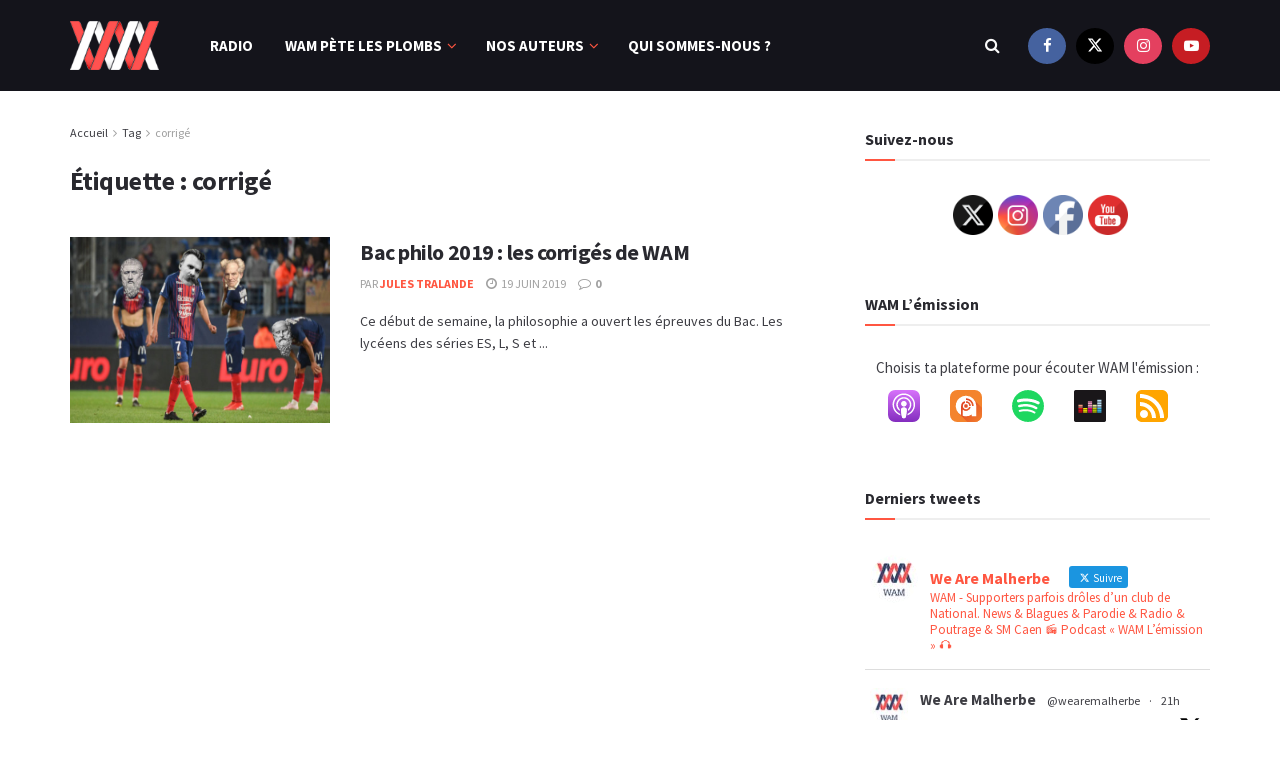

--- FILE ---
content_type: text/html; charset=UTF-8
request_url: https://www.wearemalherbe.fr/tag/corrige/
body_size: 31712
content:
<!doctype html>
<!--[if lt IE 7]> <html class="no-js lt-ie9 lt-ie8 lt-ie7" dir="ltr" lang="fr-FR" prefix="og: https://ogp.me/ns#"> <![endif]-->
<!--[if IE 7]>    <html class="no-js lt-ie9 lt-ie8" dir="ltr" lang="fr-FR" prefix="og: https://ogp.me/ns#"> <![endif]-->
<!--[if IE 8]>    <html class="no-js lt-ie9" dir="ltr" lang="fr-FR" prefix="og: https://ogp.me/ns#"> <![endif]-->
<!--[if IE 9]>    <html class="no-js lt-ie10" dir="ltr" lang="fr-FR" prefix="og: https://ogp.me/ns#"> <![endif]-->
<!--[if gt IE 8]><!--> <html class="no-js" dir="ltr" lang="fr-FR" prefix="og: https://ogp.me/ns#"> <!--<![endif]-->
<head>
    <meta http-equiv="Content-Type" content="text/html; charset=UTF-8" />
    <meta name='viewport' content='width=device-width, initial-scale=1, user-scalable=yes' />
    <link rel="profile" href="http://gmpg.org/xfn/11" />
    <link rel="pingback" href="https://www.wearemalherbe.fr/xmlrpc.php" />
    <title>corrigé - We Are Malherbe</title>
	
	
		<!-- All in One SEO 4.8.9 - aioseo.com -->
	<meta name="robots" content="max-image-preview:large" />
	<link rel="canonical" href="https://www.wearemalherbe.fr/tag/corrige/" />
	<meta name="generator" content="All in One SEO (AIOSEO) 4.8.9" />
		<script type="application/ld+json" class="aioseo-schema">
			{"@context":"https:\/\/schema.org","@graph":[{"@type":"BreadcrumbList","@id":"https:\/\/www.wearemalherbe.fr\/tag\/corrige\/#breadcrumblist","itemListElement":[{"@type":"ListItem","@id":"https:\/\/www.wearemalherbe.fr#listItem","position":1,"name":"Accueil","item":"https:\/\/www.wearemalherbe.fr","nextItem":{"@type":"ListItem","@id":"https:\/\/www.wearemalherbe.fr\/tag\/corrige\/#listItem","name":"corrig\u00e9"}},{"@type":"ListItem","@id":"https:\/\/www.wearemalherbe.fr\/tag\/corrige\/#listItem","position":2,"name":"corrig\u00e9","previousItem":{"@type":"ListItem","@id":"https:\/\/www.wearemalherbe.fr#listItem","name":"Accueil"}}]},{"@type":"CollectionPage","@id":"https:\/\/www.wearemalherbe.fr\/tag\/corrige\/#collectionpage","url":"https:\/\/www.wearemalherbe.fr\/tag\/corrige\/","name":"corrig\u00e9 - We Are Malherbe","inLanguage":"fr-FR","isPartOf":{"@id":"https:\/\/www.wearemalherbe.fr\/#website"},"breadcrumb":{"@id":"https:\/\/www.wearemalherbe.fr\/tag\/corrige\/#breadcrumblist"}},{"@type":"Organization","@id":"https:\/\/www.wearemalherbe.fr\/#organization","name":"We Are Malherbe","description":"We Are Malherbe","url":"https:\/\/www.wearemalherbe.fr\/","logo":{"@type":"ImageObject","url":"https:\/\/www.wearemalherbe.fr\/wp-content\/uploads\/2015\/03\/cropped-Wam_logo_170.png","@id":"https:\/\/www.wearemalherbe.fr\/tag\/corrige\/#organizationLogo","width":150,"height":150},"image":{"@id":"https:\/\/www.wearemalherbe.fr\/tag\/corrige\/#organizationLogo"},"sameAs":["https:\/\/www.facebook.com\/wam.wearemalherbe","https:\/\/twitter.com\/WeAreMalherbe","https:\/\/instagram.com\/wearemalherbe\/","https:\/\/www.youtube.com\/c\/wearemalherbe"]},{"@type":"WebSite","@id":"https:\/\/www.wearemalherbe.fr\/#website","url":"https:\/\/www.wearemalherbe.fr\/","name":"We Are Malherbe","description":"We Are Malherbe","inLanguage":"fr-FR","publisher":{"@id":"https:\/\/www.wearemalherbe.fr\/#organization"}}]}
		</script>
		<!-- All in One SEO -->

<meta property="og:type" content="website">
<meta property="og:title" content="Bac philo 2019 : les corrigés de WAM">
<meta property="og:site_name" content="We Are Malherbe">
<meta property="og:description" content="Ce début de semaine, la philosophie a ouvert les épreuves du Bac. Les lycéens des séries ES, L, S et">
<meta property="og:url" content="https://www.wearemalherbe.fr/tag/corrige">
<meta property="og:locale" content="fr_FR">
<meta property="og:image" content="https://www.wearemalherbe.fr/wp-content/uploads/2019/06/Philo2019.jpg">
<meta property="og:image:height" content="625">
<meta property="og:image:width" content="1000">
<meta name="twitter:card" content="summary">
<meta name="twitter:url" content="https://www.wearemalherbe.fr/tag/corrige">
<meta name="twitter:title" content="Bac philo 2019 : les corrigés de WAM">
<meta name="twitter:description" content="Ce début de semaine, la philosophie a ouvert les épreuves du Bac. Les lycéens des séries ES, L, S et">
<meta name="twitter:image" content="https://www.wearemalherbe.fr/wp-content/uploads/2019/06/Philo2019.jpg">
<meta name="twitter:image:width" content="1000">
<meta name="twitter:image:height" content="625">
<meta name="twitter:site" content="https://twitter.com/wearemalherbe">
			<script data-optimized="1" type="text/javascript">var jnews_ajax_url='/?ajax-request=jnews'</script>
			<script data-optimized="1" type="text/javascript">window.jnews=window.jnews||{},window.jnews.library=window.jnews.library||{},window.jnews.library=function(){"use strict";var e=this;e.win=window,e.doc=document,e.noop=function(){},e.globalBody=e.doc.getElementsByTagName("body")[0],e.globalBody=e.globalBody?e.globalBody:e.doc,e.win.jnewsDataStorage=e.win.jnewsDataStorage||{_storage:new WeakMap,put:function(e,t,n){this._storage.has(e)||this._storage.set(e,new Map),this._storage.get(e).set(t,n)},get:function(e,t){return this._storage.get(e).get(t)},has:function(e,t){return this._storage.has(e)&&this._storage.get(e).has(t)},remove:function(e,t){var n=this._storage.get(e).delete(t);return 0===!this._storage.get(e).size&&this._storage.delete(e),n}},e.windowWidth=function(){return e.win.innerWidth||e.docEl.clientWidth||e.globalBody.clientWidth},e.windowHeight=function(){return e.win.innerHeight||e.docEl.clientHeight||e.globalBody.clientHeight},e.requestAnimationFrame=e.win.requestAnimationFrame||e.win.webkitRequestAnimationFrame||e.win.mozRequestAnimationFrame||e.win.msRequestAnimationFrame||window.oRequestAnimationFrame||function(e){return setTimeout(e,1e3/60)},e.cancelAnimationFrame=e.win.cancelAnimationFrame||e.win.webkitCancelAnimationFrame||e.win.webkitCancelRequestAnimationFrame||e.win.mozCancelAnimationFrame||e.win.msCancelRequestAnimationFrame||e.win.oCancelRequestAnimationFrame||function(e){clearTimeout(e)},e.classListSupport="classList"in document.createElement("_"),e.hasClass=e.classListSupport?function(e,t){return e.classList.contains(t)}:function(e,t){return e.className.indexOf(t)>=0},e.addClass=e.classListSupport?function(t,n){e.hasClass(t,n)||t.classList.add(n)}:function(t,n){e.hasClass(t,n)||(t.className+=" "+n)},e.removeClass=e.classListSupport?function(t,n){e.hasClass(t,n)&&t.classList.remove(n)}:function(t,n){e.hasClass(t,n)&&(t.className=t.className.replace(n,""))},e.objKeys=function(e){var t=[];for(var n in e)Object.prototype.hasOwnProperty.call(e,n)&&t.push(n);return t},e.isObjectSame=function(e,t){var n=!0;return JSON.stringify(e)!==JSON.stringify(t)&&(n=!1),n},e.extend=function(){for(var e,t,n,o=arguments[0]||{},i=1,a=arguments.length;i<a;i++)if(null!==(e=arguments[i]))for(t in e)o!==(n=e[t])&&void 0!==n&&(o[t]=n);return o},e.dataStorage=e.win.jnewsDataStorage,e.isVisible=function(e){return 0!==e.offsetWidth&&0!==e.offsetHeight||e.getBoundingClientRect().length},e.getHeight=function(e){return e.offsetHeight||e.clientHeight||e.getBoundingClientRect().height},e.getWidth=function(e){return e.offsetWidth||e.clientWidth||e.getBoundingClientRect().width},e.supportsPassive=!1;try{var t=Object.defineProperty({},"passive",{get:function(){e.supportsPassive=!0}});"createEvent"in e.doc?e.win.addEventListener("test",null,t):"fireEvent"in e.doc&&e.win.attachEvent("test",null)}catch(e){}e.passiveOption=!!e.supportsPassive&&{passive:!0},e.setStorage=function(e,t){e="jnews-"+e;var n={expired:Math.floor(((new Date).getTime()+432e5)/1e3)};t=Object.assign(n,t);localStorage.setItem(e,JSON.stringify(t))},e.getStorage=function(e){e="jnews-"+e;var t=localStorage.getItem(e);return null!==t&&0<t.length?JSON.parse(localStorage.getItem(e)):{}},e.expiredStorage=function(){var t,n="jnews-";for(var o in localStorage)o.indexOf(n)>-1&&"undefined"!==(t=e.getStorage(o.replace(n,""))).expired&&t.expired<Math.floor((new Date).getTime()/1e3)&&localStorage.removeItem(o)},e.addEvents=function(t,n,o){for(var i in n){var a=["touchstart","touchmove"].indexOf(i)>=0&&!o&&e.passiveOption;"createEvent"in e.doc?t.addEventListener(i,n[i],a):"fireEvent"in e.doc&&t.attachEvent("on"+i,n[i])}},e.removeEvents=function(t,n){for(var o in n)"createEvent"in e.doc?t.removeEventListener(o,n[o]):"fireEvent"in e.doc&&t.detachEvent("on"+o,n[o])},e.triggerEvents=function(t,n,o){var i;o=o||{detail:null};return"createEvent"in e.doc?(!(i=e.doc.createEvent("CustomEvent")||new CustomEvent(n)).initCustomEvent||i.initCustomEvent(n,!0,!1,o),void t.dispatchEvent(i)):"fireEvent"in e.doc?((i=e.doc.createEventObject()).eventType=n,void t.fireEvent("on"+i.eventType,i)):void 0},e.getParents=function(t,n){void 0===n&&(n=e.doc);for(var o=[],i=t.parentNode,a=!1;!a;)if(i){var r=i;r.querySelectorAll(n).length?a=!0:(o.push(r),i=r.parentNode)}else o=[],a=!0;return o},e.forEach=function(e,t,n){for(var o=0,i=e.length;o<i;o++)t.call(n,e[o],o)},e.getText=function(e){return e.innerText||e.textContent},e.setText=function(e,t){var n="object"==typeof t?t.innerText||t.textContent:t;e.innerText&&(e.innerText=n),e.textContent&&(e.textContent=n)},e.httpBuildQuery=function(t){return e.objKeys(t).reduce(function t(n){var o=arguments.length>1&&void 0!==arguments[1]?arguments[1]:null;return function(i,a){var r=n[a];a=encodeURIComponent(a);var s=o?"".concat(o,"[").concat(a,"]"):a;return null==r||"function"==typeof r?(i.push("".concat(s,"=")),i):["number","boolean","string"].includes(typeof r)?(i.push("".concat(s,"=").concat(encodeURIComponent(r))),i):(i.push(e.objKeys(r).reduce(t(r,s),[]).join("&")),i)}}(t),[]).join("&")},e.get=function(t,n,o,i){return o="function"==typeof o?o:e.noop,e.ajax("GET",t,n,o,i)},e.post=function(t,n,o,i){return o="function"==typeof o?o:e.noop,e.ajax("POST",t,n,o,i)},e.ajax=function(t,n,o,i,a){var r=new XMLHttpRequest,s=n,c=e.httpBuildQuery(o);if(t=-1!=["GET","POST"].indexOf(t)?t:"GET",r.open(t,s+("GET"==t?"?"+c:""),!0),"POST"==t&&r.setRequestHeader("Content-type","application/x-www-form-urlencoded"),r.setRequestHeader("X-Requested-With","XMLHttpRequest"),r.onreadystatechange=function(){4===r.readyState&&200<=r.status&&300>r.status&&"function"==typeof i&&i.call(void 0,r.response)},void 0!==a&&!a){return{xhr:r,send:function(){r.send("POST"==t?c:null)}}}return r.send("POST"==t?c:null),{xhr:r}},e.scrollTo=function(t,n,o){function i(e,t,n){this.start=this.position(),this.change=e-this.start,this.currentTime=0,this.increment=20,this.duration=void 0===n?500:n,this.callback=t,this.finish=!1,this.animateScroll()}return Math.easeInOutQuad=function(e,t,n,o){return(e/=o/2)<1?n/2*e*e+t:-n/2*(--e*(e-2)-1)+t},i.prototype.stop=function(){this.finish=!0},i.prototype.move=function(t){e.doc.documentElement.scrollTop=t,e.globalBody.parentNode.scrollTop=t,e.globalBody.scrollTop=t},i.prototype.position=function(){return e.doc.documentElement.scrollTop||e.globalBody.parentNode.scrollTop||e.globalBody.scrollTop},i.prototype.animateScroll=function(){this.currentTime+=this.increment;var t=Math.easeInOutQuad(this.currentTime,this.start,this.change,this.duration);this.move(t),this.currentTime<this.duration&&!this.finish?e.requestAnimationFrame.call(e.win,this.animateScroll.bind(this)):this.callback&&"function"==typeof this.callback&&this.callback()},new i(t,n,o)},e.unwrap=function(t){var n,o=t;e.forEach(t,(function(e,t){n?n+=e:n=e})),o.replaceWith(n)},e.performance={start:function(e){performance.mark(e+"Start")},stop:function(e){performance.mark(e+"End"),performance.measure(e,e+"Start",e+"End")}},e.fps=function(){var t=0,n=0,o=0;!function(){var i=t=0,a=0,r=0,s=document.getElementById("fpsTable"),c=function(t){void 0===document.getElementsByTagName("body")[0]?e.requestAnimationFrame.call(e.win,(function(){c(t)})):document.getElementsByTagName("body")[0].appendChild(t)};null===s&&((s=document.createElement("div")).style.position="fixed",s.style.top="120px",s.style.left="10px",s.style.width="100px",s.style.height="20px",s.style.border="1px solid black",s.style.fontSize="11px",s.style.zIndex="100000",s.style.backgroundColor="white",s.id="fpsTable",c(s));var l=function(){o++,n=Date.now(),(a=(o/(r=(n-t)/1e3)).toPrecision(2))!=i&&(i=a,s.innerHTML=i+"fps"),1<r&&(t=n,o=0),e.requestAnimationFrame.call(e.win,l)};l()}()},e.instr=function(e,t){for(var n=0;n<t.length;n++)if(-1!==e.toLowerCase().indexOf(t[n].toLowerCase()))return!0},e.winLoad=function(t,n){function o(o){if("complete"===e.doc.readyState||"interactive"===e.doc.readyState)return!o||n?setTimeout(t,n||1):t(o),1}o()||e.addEvents(e.win,{load:o})},e.docReady=function(t,n){function o(o){if("complete"===e.doc.readyState||"interactive"===e.doc.readyState)return!o||n?setTimeout(t,n||1):t(o),1}o()||e.addEvents(e.doc,{DOMContentLoaded:o})},e.fireOnce=function(){e.docReady((function(){e.assets=e.assets||[],e.assets.length&&(e.boot(),e.load_assets())}),50)},e.boot=function(){e.length&&e.doc.querySelectorAll("style[media]").forEach((function(e){"not all"==e.getAttribute("media")&&e.removeAttribute("media")}))},e.create_js=function(t,n){var o=e.doc.createElement("script");switch(o.setAttribute("src",t),n){case"defer":o.setAttribute("defer",!0);break;case"async":o.setAttribute("async",!0);break;case"deferasync":o.setAttribute("defer",!0),o.setAttribute("async",!0)}e.globalBody.appendChild(o)},e.load_assets=function(){"object"==typeof e.assets&&e.forEach(e.assets.slice(0),(function(t,n){var o="";t.defer&&(o+="defer"),t.async&&(o+="async"),e.create_js(t.url,o);var i=e.assets.indexOf(t);i>-1&&e.assets.splice(i,1)})),e.assets=jnewsoption.au_scripts=window.jnewsads=[]},e.setCookie=function(e,t,n){var o="";if(n){var i=new Date;i.setTime(i.getTime()+24*n*60*60*1e3),o="; expires="+i.toUTCString()}document.cookie=e+"="+(t||"")+o+"; path=/"},e.getCookie=function(e){for(var t=e+"=",n=document.cookie.split(";"),o=0;o<n.length;o++){for(var i=n[o];" "==i.charAt(0);)i=i.substring(1,i.length);if(0==i.indexOf(t))return i.substring(t.length,i.length)}return null},e.eraseCookie=function(e){document.cookie=e+"=; Path=/; Expires=Thu, 01 Jan 1970 00:00:01 GMT;"},e.docReady((function(){e.globalBody=e.globalBody==e.doc?e.doc.getElementsByTagName("body")[0]:e.globalBody,e.globalBody=e.globalBody?e.globalBody:e.doc})),e.winLoad((function(){e.winLoad((function(){var t=!1;if(void 0!==window.jnewsadmin)if(void 0!==window.file_version_checker){var n=e.objKeys(window.file_version_checker);n.length?n.forEach((function(e){t||"10.0.4"===window.file_version_checker[e]||(t=!0)})):t=!0}else t=!0;t&&(window.jnewsHelper.getMessage(),window.jnewsHelper.getNotice())}),2500)}))},window.jnews.library=new window.jnews.library</script><link rel='dns-prefetch' href='//fonts.googleapis.com' />
<link rel='preconnect' href='https://fonts.gstatic.com' />
<link rel="alternate" type="application/rss+xml" title="We Are Malherbe &raquo; Flux" href="https://www.wearemalherbe.fr/feed/" />
<link rel="alternate" type="application/rss+xml" title="We Are Malherbe &raquo; Flux des commentaires" href="https://www.wearemalherbe.fr/comments/feed/" />
<link rel="alternate" type="application/rss+xml" title="We Are Malherbe &raquo; Flux de l’étiquette corrigé" href="https://www.wearemalherbe.fr/tag/corrige/feed/" />
		<!-- This site uses the Google Analytics by MonsterInsights plugin v9.9.0 - Using Analytics tracking - https://www.monsterinsights.com/ -->
							<script src="//www.googletagmanager.com/gtag/js?id=G-RQY4SQX85L"  data-cfasync="false" data-wpfc-render="false" type="text/javascript" async></script>
			<script data-cfasync="false" data-wpfc-render="false" type="text/javascript">
				var mi_version = '9.9.0';
				var mi_track_user = true;
				var mi_no_track_reason = '';
								var MonsterInsightsDefaultLocations = {"page_location":"https:\/\/www.wearemalherbe.fr\/tag\/corrige\/"};
								if ( typeof MonsterInsightsPrivacyGuardFilter === 'function' ) {
					var MonsterInsightsLocations = (typeof MonsterInsightsExcludeQuery === 'object') ? MonsterInsightsPrivacyGuardFilter( MonsterInsightsExcludeQuery ) : MonsterInsightsPrivacyGuardFilter( MonsterInsightsDefaultLocations );
				} else {
					var MonsterInsightsLocations = (typeof MonsterInsightsExcludeQuery === 'object') ? MonsterInsightsExcludeQuery : MonsterInsightsDefaultLocations;
				}

								var disableStrs = [
										'ga-disable-G-RQY4SQX85L',
									];

				/* Function to detect opted out users */
				function __gtagTrackerIsOptedOut() {
					for (var index = 0; index < disableStrs.length; index++) {
						if (document.cookie.indexOf(disableStrs[index] + '=true') > -1) {
							return true;
						}
					}

					return false;
				}

				/* Disable tracking if the opt-out cookie exists. */
				if (__gtagTrackerIsOptedOut()) {
					for (var index = 0; index < disableStrs.length; index++) {
						window[disableStrs[index]] = true;
					}
				}

				/* Opt-out function */
				function __gtagTrackerOptout() {
					for (var index = 0; index < disableStrs.length; index++) {
						document.cookie = disableStrs[index] + '=true; expires=Thu, 31 Dec 2099 23:59:59 UTC; path=/';
						window[disableStrs[index]] = true;
					}
				}

				if ('undefined' === typeof gaOptout) {
					function gaOptout() {
						__gtagTrackerOptout();
					}
				}
								window.dataLayer = window.dataLayer || [];

				window.MonsterInsightsDualTracker = {
					helpers: {},
					trackers: {},
				};
				if (mi_track_user) {
					function __gtagDataLayer() {
						dataLayer.push(arguments);
					}

					function __gtagTracker(type, name, parameters) {
						if (!parameters) {
							parameters = {};
						}

						if (parameters.send_to) {
							__gtagDataLayer.apply(null, arguments);
							return;
						}

						if (type === 'event') {
														parameters.send_to = monsterinsights_frontend.v4_id;
							var hookName = name;
							if (typeof parameters['event_category'] !== 'undefined') {
								hookName = parameters['event_category'] + ':' + name;
							}

							if (typeof MonsterInsightsDualTracker.trackers[hookName] !== 'undefined') {
								MonsterInsightsDualTracker.trackers[hookName](parameters);
							} else {
								__gtagDataLayer('event', name, parameters);
							}
							
						} else {
							__gtagDataLayer.apply(null, arguments);
						}
					}

					__gtagTracker('js', new Date());
					__gtagTracker('set', {
						'developer_id.dZGIzZG': true,
											});
					if ( MonsterInsightsLocations.page_location ) {
						__gtagTracker('set', MonsterInsightsLocations);
					}
										__gtagTracker('config', 'G-RQY4SQX85L', {"forceSSL":"true","link_attribution":"true"} );
										window.gtag = __gtagTracker;										(function () {
						/* https://developers.google.com/analytics/devguides/collection/analyticsjs/ */
						/* ga and __gaTracker compatibility shim. */
						var noopfn = function () {
							return null;
						};
						var newtracker = function () {
							return new Tracker();
						};
						var Tracker = function () {
							return null;
						};
						var p = Tracker.prototype;
						p.get = noopfn;
						p.set = noopfn;
						p.send = function () {
							var args = Array.prototype.slice.call(arguments);
							args.unshift('send');
							__gaTracker.apply(null, args);
						};
						var __gaTracker = function () {
							var len = arguments.length;
							if (len === 0) {
								return;
							}
							var f = arguments[len - 1];
							if (typeof f !== 'object' || f === null || typeof f.hitCallback !== 'function') {
								if ('send' === arguments[0]) {
									var hitConverted, hitObject = false, action;
									if ('event' === arguments[1]) {
										if ('undefined' !== typeof arguments[3]) {
											hitObject = {
												'eventAction': arguments[3],
												'eventCategory': arguments[2],
												'eventLabel': arguments[4],
												'value': arguments[5] ? arguments[5] : 1,
											}
										}
									}
									if ('pageview' === arguments[1]) {
										if ('undefined' !== typeof arguments[2]) {
											hitObject = {
												'eventAction': 'page_view',
												'page_path': arguments[2],
											}
										}
									}
									if (typeof arguments[2] === 'object') {
										hitObject = arguments[2];
									}
									if (typeof arguments[5] === 'object') {
										Object.assign(hitObject, arguments[5]);
									}
									if ('undefined' !== typeof arguments[1].hitType) {
										hitObject = arguments[1];
										if ('pageview' === hitObject.hitType) {
											hitObject.eventAction = 'page_view';
										}
									}
									if (hitObject) {
										action = 'timing' === arguments[1].hitType ? 'timing_complete' : hitObject.eventAction;
										hitConverted = mapArgs(hitObject);
										__gtagTracker('event', action, hitConverted);
									}
								}
								return;
							}

							function mapArgs(args) {
								var arg, hit = {};
								var gaMap = {
									'eventCategory': 'event_category',
									'eventAction': 'event_action',
									'eventLabel': 'event_label',
									'eventValue': 'event_value',
									'nonInteraction': 'non_interaction',
									'timingCategory': 'event_category',
									'timingVar': 'name',
									'timingValue': 'value',
									'timingLabel': 'event_label',
									'page': 'page_path',
									'location': 'page_location',
									'title': 'page_title',
									'referrer' : 'page_referrer',
								};
								for (arg in args) {
																		if (!(!args.hasOwnProperty(arg) || !gaMap.hasOwnProperty(arg))) {
										hit[gaMap[arg]] = args[arg];
									} else {
										hit[arg] = args[arg];
									}
								}
								return hit;
							}

							try {
								f.hitCallback();
							} catch (ex) {
							}
						};
						__gaTracker.create = newtracker;
						__gaTracker.getByName = newtracker;
						__gaTracker.getAll = function () {
							return [];
						};
						__gaTracker.remove = noopfn;
						__gaTracker.loaded = true;
						window['__gaTracker'] = __gaTracker;
					})();
									} else {
										console.log("");
					(function () {
						function __gtagTracker() {
							return null;
						}

						window['__gtagTracker'] = __gtagTracker;
						window['gtag'] = __gtagTracker;
					})();
									}
			</script>
			
							<!-- / Google Analytics by MonsterInsights -->
		<script data-optimized="1" type="text/javascript">window._wpemojiSettings={"baseUrl":"https:\/\/s.w.org\/images\/core\/emoji\/16.0.1\/72x72\/","ext":".png","svgUrl":"https:\/\/s.w.org\/images\/core\/emoji\/16.0.1\/svg\/","svgExt":".svg","source":{"concatemoji":"https:\/\/www.wearemalherbe.fr\/wp-includes\/js\/wp-emoji-release.min.js?ver=6.8.3"}};
/*! This file is auto-generated */
!function(s,n){var o,i,e;function c(e){try{var t={supportTests:e,timestamp:(new Date).valueOf()};sessionStorage.setItem(o,JSON.stringify(t))}catch(e){}}function p(e,t,n){e.clearRect(0,0,e.canvas.width,e.canvas.height),e.fillText(t,0,0);var t=new Uint32Array(e.getImageData(0,0,e.canvas.width,e.canvas.height).data),a=(e.clearRect(0,0,e.canvas.width,e.canvas.height),e.fillText(n,0,0),new Uint32Array(e.getImageData(0,0,e.canvas.width,e.canvas.height).data));return t.every(function(e,t){return e===a[t]})}function u(e,t){e.clearRect(0,0,e.canvas.width,e.canvas.height),e.fillText(t,0,0);for(var n=e.getImageData(16,16,1,1),a=0;a<n.data.length;a++)if(0!==n.data[a])return!1;return!0}function f(e,t,n,a){switch(t){case"flag":return n(e,"\ud83c\udff3\ufe0f\u200d\u26a7\ufe0f","\ud83c\udff3\ufe0f\u200b\u26a7\ufe0f")?!1:!n(e,"\ud83c\udde8\ud83c\uddf6","\ud83c\udde8\u200b\ud83c\uddf6")&&!n(e,"\ud83c\udff4\udb40\udc67\udb40\udc62\udb40\udc65\udb40\udc6e\udb40\udc67\udb40\udc7f","\ud83c\udff4\u200b\udb40\udc67\u200b\udb40\udc62\u200b\udb40\udc65\u200b\udb40\udc6e\u200b\udb40\udc67\u200b\udb40\udc7f");case"emoji":return!a(e,"\ud83e\udedf")}return!1}function g(e,t,n,a){var r="undefined"!=typeof WorkerGlobalScope&&self instanceof WorkerGlobalScope?new OffscreenCanvas(300,150):s.createElement("canvas"),o=r.getContext("2d",{willReadFrequently:!0}),i=(o.textBaseline="top",o.font="600 32px Arial",{});return e.forEach(function(e){i[e]=t(o,e,n,a)}),i}function t(e){var t=s.createElement("script");t.src=e,t.defer=!0,s.head.appendChild(t)}"undefined"!=typeof Promise&&(o="wpEmojiSettingsSupports",i=["flag","emoji"],n.supports={everything:!0,everythingExceptFlag:!0},e=new Promise(function(e){s.addEventListener("DOMContentLoaded",e,{once:!0})}),new Promise(function(t){var n=function(){try{var e=JSON.parse(sessionStorage.getItem(o));if("object"==typeof e&&"number"==typeof e.timestamp&&(new Date).valueOf()<e.timestamp+604800&&"object"==typeof e.supportTests)return e.supportTests}catch(e){}return null}();if(!n){if("undefined"!=typeof Worker&&"undefined"!=typeof OffscreenCanvas&&"undefined"!=typeof URL&&URL.createObjectURL&&"undefined"!=typeof Blob)try{var e="postMessage("+g.toString()+"("+[JSON.stringify(i),f.toString(),p.toString(),u.toString()].join(",")+"));",a=new Blob([e],{type:"text/javascript"}),r=new Worker(URL.createObjectURL(a),{name:"wpTestEmojiSupports"});return void(r.onmessage=function(e){c(n=e.data),r.terminate(),t(n)})}catch(e){}c(n=g(i,f,p,u))}t(n)}).then(function(e){for(var t in e)n.supports[t]=e[t],n.supports.everything=n.supports.everything&&n.supports[t],"flag"!==t&&(n.supports.everythingExceptFlag=n.supports.everythingExceptFlag&&n.supports[t]);n.supports.everythingExceptFlag=n.supports.everythingExceptFlag&&!n.supports.flag,n.DOMReady=!1,n.readyCallback=function(){n.DOMReady=!0}}).then(function(){return e}).then(function(){var e;n.supports.everything||(n.readyCallback(),(e=n.source||{}).concatemoji?t(e.concatemoji):e.wpemoji&&e.twemoji&&(t(e.twemoji),t(e.wpemoji)))}))}((window,document),window._wpemojiSettings)</script>
<link data-optimized="2" rel="stylesheet" href="https://www.wearemalherbe.fr/wp-content/litespeed/css/ce5a71bd31fad4f5bbf858c62575eac2.css?ver=a2b52" />





























<script type="text/javascript" src="https://www.wearemalherbe.fr/wp-content/plugins/google-analytics-for-wordpress/assets/js/frontend-gtag.min.js?ver=9.9.0" id="monsterinsights-frontend-script-js" async="async" data-wp-strategy="async"></script>
<script data-cfasync="false" data-wpfc-render="false" type="text/javascript" id='monsterinsights-frontend-script-js-extra'>/* <![CDATA[ */
var monsterinsights_frontend = {"js_events_tracking":"true","download_extensions":"doc,pdf,ppt,zip,xls,docx,pptx,xlsx","inbound_paths":"[{\"path\":\"\\\/go\\\/\",\"label\":\"affiliate\"},{\"path\":\"\\\/recommend\\\/\",\"label\":\"affiliate\"}]","home_url":"https:\/\/www.wearemalherbe.fr","hash_tracking":"false","v4_id":"G-RQY4SQX85L"};/* ]]> */
</script>
<script type="text/javascript" src="https://www.wearemalherbe.fr/wp-includes/js/jquery/jquery.min.js?ver=3.7.1" id="jquery-core-js"></script>
<script data-optimized="1" type="text/javascript" src="https://www.wearemalherbe.fr/wp-content/litespeed/js/07908a759df51df31e2b3e677ce6a157.js?ver=726cd" id="jquery-migrate-js"></script>
<link rel="https://api.w.org/" href="https://www.wearemalherbe.fr/wp-json/" /><link rel="alternate" title="JSON" type="application/json" href="https://www.wearemalherbe.fr/wp-json/wp/v2/tags/1787" /><link rel="EditURI" type="application/rsd+xml" title="RSD" href="https://www.wearemalherbe.fr/xmlrpc.php?rsd" />
<meta name="generator" content="WordPress 6.8.3" />
<link rel="icon" type="image/png" href="/wp-content/uploads/fbrfg/favicon-96x96.png" sizes="96x96" />
<link rel="icon" type="image/svg+xml" href="/wp-content/uploads/fbrfg/favicon.svg" />
<link rel="shortcut icon" href="/wp-content/uploads/fbrfg/favicon.ico" />
<link rel="apple-touch-icon" sizes="180x180" href="/wp-content/uploads/fbrfg/apple-touch-icon.png" />
<meta name="apple-mobile-web-app-title" content="WAM" />
<link rel="manifest" href="/wp-content/uploads/fbrfg/site.webmanifest" /><meta name="generator" content="Elementor 3.32.5; features: additional_custom_breakpoints; settings: css_print_method-external, google_font-enabled, font_display-auto">
			
			<script type='application/ld+json'>{"@context":"http:\/\/schema.org","@type":"Organization","@id":"https:\/\/www.wearemalherbe.fr\/#organization","url":"https:\/\/www.wearemalherbe.fr\/","name":"","logo":{"@type":"ImageObject","url":""},"sameAs":["https:\/\/www.facebook.com\/wam.wearemalherbe","https:\/\/twitter.com\/wearemalherbe","https:\/\/www.instagram.com\/wearemalherbe\/","https:\/\/www.youtube.com\/channel\/UCaeVZsZ4vmEGfDdzmFiHa-w"]}</script>
<script type='application/ld+json'>{"@context":"http:\/\/schema.org","@type":"WebSite","@id":"https:\/\/www.wearemalherbe.fr\/#website","url":"https:\/\/www.wearemalherbe.fr\/","name":"","potentialAction":{"@type":"SearchAction","target":"https:\/\/www.wearemalherbe.fr\/?s={search_term_string}","query-input":"required name=search_term_string"}}</script>
</head>
<body class="archive tag tag-corrige tag-1787 wp-embed-responsive wp-theme-jnews sfsi_actvite_theme_default jeg_toggle_light jnews jsc_normal elementor-default elementor-kit-10474">

    
    
    <div class="jeg_ad jeg_ad_top jnews_header_top_ads">
        <div class='ads-wrapper  '></div>    </div>

    <!-- The Main Wrapper
    ============================================= -->
    <div class="jeg_viewport">

        
        <div class="jeg_header_wrapper">
            <div class="jeg_header_instagram_wrapper">
    </div>

<!-- HEADER -->
<div class="jeg_header normal">
    <div class="jeg_bottombar jeg_navbar jeg_container jeg_navbar_wrapper jeg_navbar_normal jeg_navbar_dark">
    <div class="container">
        <div class="jeg_nav_row">
            
                <div class="jeg_nav_col jeg_nav_left jeg_nav_grow">
                    <div class="item_wrap jeg_nav_alignleft">
                        <div class="jeg_nav_item jeg_logo jeg_desktop_logo">
			<div class="site-title">
			<a href="https://www.wearemalherbe.fr/" aria-label="Visit Homepage" style="padding: 0 0 0 0;">
				<img class='jeg_logo_img' src="https://www.wearemalherbe.fr/wp-content/uploads/2015/10/logowam3.png"  alt="We Are Malherbe"data-light-src="https://www.wearemalherbe.fr/wp-content/uploads/2015/10/logowam3.png" data-light-srcset="https://www.wearemalherbe.fr/wp-content/uploads/2015/10/logowam3.png 1x,  2x" data-dark-src="" data-dark-srcset=" 1x,  2x"width="124" height="70">			</a>
		</div>
	</div>
<div class="jeg_nav_item jeg_main_menu_wrapper">
<div class="jeg_mainmenu_wrap"><ul class="jeg_menu jeg_main_menu jeg_menu_style_3" data-animation="animate"><li id="menu-item-1757" class="menu-item menu-item-type-post_type menu-item-object-page menu-item-1757 bgnav" data-item-row="default" ><a href="https://www.wearemalherbe.fr/wam-lemission/">Radio</a></li>
<li id="menu-item-1522" class="menu-item menu-item-type-custom menu-item-object-custom menu-item-has-children menu-item-1522 bgnav" data-item-row="default" ><a href="#">WAM pète les plombs</a>
<ul class="sub-menu">
	<li id="menu-item-1777" class="menu-item menu-item-type-post_type menu-item-object-page menu-item-1777 bgnav" data-item-row="default" ><a href="https://www.wearemalherbe.fr/affiches-de-match/">Affiches de Match</a></li>
	<li id="menu-item-3807" class="menu-item menu-item-type-post_type menu-item-object-page menu-item-3807 bgnav" data-item-row="default" ><a href="https://www.wearemalherbe.fr/les-vignettes-wamnini/">Les vignettes WAMnini</a></li>
	<li id="menu-item-6012" class="menu-item menu-item-type-post_type menu-item-object-page menu-item-6012 bgnav" data-item-row="default" ><a href="https://www.wearemalherbe.fr/la-une-de-lequilpe/">La Une de l’Equilpe</a></li>
</ul>
</li>
<li id="menu-item-4596" class="menu-item menu-item-type-custom menu-item-object-custom menu-item-has-children menu-item-4596 bgnav" data-item-row="default" ><a href="#">Nos auteurs</a>
<ul class="sub-menu">
	<li id="menu-item-4599" class="menu-item menu-item-type-custom menu-item-object-custom menu-item-4599 bgnav" data-item-row="default" ><a href="/author/breakfastatisignys/">La Caencaneuse</a></li>
	<li id="menu-item-4605" class="menu-item menu-item-type-custom menu-item-object-custom menu-item-4605 bgnav" data-item-row="default" ><a href="/author/xavijacob/">Michel Thor</a></li>
	<li id="menu-item-5421" class="menu-item menu-item-type-custom menu-item-object-custom menu-item-5421 bgnav" data-item-row="default" ><a href="/author/jules.tralande/">Jules Tralande</a></li>
	<li id="menu-item-9332" class="menu-item menu-item-type-custom menu-item-object-custom menu-item-9332 bgnav" data-item-row="default" ><a href="/author/lesyeuxdanslesrougesetbleus">Titi Deprès</a></li>
	<li id="menu-item-4597" class="menu-item menu-item-type-custom menu-item-object-custom menu-item-4597 bgnav" data-item-row="default" ><a href="/author/caendid/">Caen Did</a></li>
	<li id="menu-item-4604" class="menu-item menu-item-type-custom menu-item-object-custom menu-item-4604 bgnav" data-item-row="default" ><a href="/author/uncolblancenrougeetbleu/">Sans Ma Cravate</a></li>
	<li id="menu-item-4602" class="menu-item menu-item-type-custom menu-item-object-custom menu-item-4602 bgnav" data-item-row="default" ><a href="/author/remyverpoutre/">Remy Verpoutre</a></li>
	<li id="menu-item-4600" class="menu-item menu-item-type-custom menu-item-object-custom menu-item-4600 bgnav" data-item-row="default" ><a href="/author/jennybarre/">Jenny Barre</a></li>
	<li id="menu-item-4601" class="menu-item menu-item-type-custom menu-item-object-custom menu-item-4601 bgnav" data-item-row="default" ><a href="/author/malherbecafe/">Malherbe Café</a></li>
	<li id="menu-item-4603" class="menu-item menu-item-type-custom menu-item-object-custom menu-item-4603 bgnav" data-item-row="default" ><a href="/author/stevesavidange/">Steve Savidange</a></li>
	<li id="menu-item-4598" class="menu-item menu-item-type-custom menu-item-object-custom menu-item-4598 bgnav" data-item-row="default" ><a href="/author/benoitcaen/">Benoît Caen</a></li>
</ul>
</li>
<li id="menu-item-4455" class="menu-item menu-item-type-post_type menu-item-object-page menu-item-4455 bgnav" data-item-row="default" ><a href="https://www.wearemalherbe.fr/qui-sommes-nous/">Qui sommes-nous ?</a></li>
</ul></div></div>
                    </div>
                </div>

                
                <div class="jeg_nav_col jeg_nav_center jeg_nav_normal">
                    <div class="item_wrap jeg_nav_aligncenter">
                                            </div>
                </div>

                
                <div class="jeg_nav_col jeg_nav_right jeg_nav_normal">
                    <div class="item_wrap jeg_nav_alignright">
                        <!-- Search Icon -->
<div class="jeg_nav_item jeg_search_wrapper search_icon jeg_search_popup_expand">
    <a href="#" class="jeg_search_toggle" aria-label="Search Button"><i class="fa fa-search"></i></a>
    <form action="https://www.wearemalherbe.fr/" method="get" class="jeg_search_form" target="_top">
    <input name="s" class="jeg_search_input" placeholder="Rechercher..." type="text" value="" autocomplete="off">
	<button aria-label="Search Button" type="submit" class="jeg_search_button btn"><i class="fa fa-search"></i></button>
</form>
<!-- jeg_search_hide with_result no_result -->
<div class="jeg_search_result jeg_search_hide with_result">
    <div class="search-result-wrapper">
    </div>
    <div class="search-link search-noresult">
        Pas de résultat    </div>
    <div class="search-link search-all-button">
        <i class="fa fa-search"></i> Voir tous les résultats    </div>
</div></div>			<div
				class="jeg_nav_item socials_widget jeg_social_icon_block circle">
				<a href="https://www.facebook.com/wam.wearemalherbe" target='_blank' rel='external noopener nofollow'  aria-label="Find us on Facebook" class="jeg_facebook"><i class="fa fa-facebook"></i> </a><a href="https://twitter.com/wearemalherbe" target='_blank' rel='external noopener nofollow'  aria-label="Find us on Twitter" class="jeg_twitter"><i class="fa fa-twitter"><span class="jeg-icon icon-twitter"><svg xmlns="http://www.w3.org/2000/svg" height="1em" viewBox="0 0 512 512"><!--! Font Awesome Free 6.4.2 by @fontawesome - https://fontawesome.com License - https://fontawesome.com/license (Commercial License) Copyright 2023 Fonticons, Inc. --><path d="M389.2 48h70.6L305.6 224.2 487 464H345L233.7 318.6 106.5 464H35.8L200.7 275.5 26.8 48H172.4L272.9 180.9 389.2 48zM364.4 421.8h39.1L151.1 88h-42L364.4 421.8z"/></svg></span></i> </a><a href="https://www.instagram.com/wearemalherbe/" target='_blank' rel='external noopener nofollow'  aria-label="Find us on Instagram" class="jeg_instagram"><i class="fa fa-instagram"></i> </a><a href="https://www.youtube.com/channel/UCaeVZsZ4vmEGfDdzmFiHa-w" target='_blank' rel='external noopener nofollow'  aria-label="Find us on Youtube" class="jeg_youtube"><i class="fa fa-youtube-play"></i> </a>			</div>
			                    </div>
                </div>

                        </div>
    </div>
</div></div><!-- /.jeg_header -->        </div>

        <div class="jeg_header_sticky">
            <div class="sticky_blankspace"></div>
<div class="jeg_header full">
    <div class="jeg_container">
        <div data-mode="scroll" class="jeg_stickybar jeg_navbar jeg_navbar_wrapper jeg_navbar_normal jeg_navbar_dark">
            <div class="container">
    <div class="jeg_nav_row">
        
            <div class="jeg_nav_col jeg_nav_left jeg_nav_grow">
                <div class="item_wrap jeg_nav_alignleft">
                    <div class="jeg_nav_item jeg_logo">
    <div class="site-title">
		<a href="https://www.wearemalherbe.fr/" aria-label="Visit Homepage">
    	    <img class='jeg_logo_img' src="https://www.wearemalherbe.fr/wp-content/uploads/2015/10/logowam3.png"  alt="We Are Malherbe"data-light-src="https://www.wearemalherbe.fr/wp-content/uploads/2015/10/logowam3.png" data-light-srcset="https://www.wearemalherbe.fr/wp-content/uploads/2015/10/logowam3.png 1x,  2x" data-dark-src="" data-dark-srcset=" 1x,  2x"width="124" height="70">    	</a>
    </div>
</div>			<div
				class="jeg_nav_item socials_widget jeg_social_icon_block circle">
				<a href="https://www.facebook.com/wam.wearemalherbe" target='_blank' rel='external noopener nofollow'  aria-label="Find us on Facebook" class="jeg_facebook"><i class="fa fa-facebook"></i> </a><a href="https://twitter.com/wearemalherbe" target='_blank' rel='external noopener nofollow'  aria-label="Find us on Twitter" class="jeg_twitter"><i class="fa fa-twitter"><span class="jeg-icon icon-twitter"><svg xmlns="http://www.w3.org/2000/svg" height="1em" viewBox="0 0 512 512"><!--! Font Awesome Free 6.4.2 by @fontawesome - https://fontawesome.com License - https://fontawesome.com/license (Commercial License) Copyright 2023 Fonticons, Inc. --><path d="M389.2 48h70.6L305.6 224.2 487 464H345L233.7 318.6 106.5 464H35.8L200.7 275.5 26.8 48H172.4L272.9 180.9 389.2 48zM364.4 421.8h39.1L151.1 88h-42L364.4 421.8z"/></svg></span></i> </a><a href="https://www.instagram.com/wearemalherbe/" target='_blank' rel='external noopener nofollow'  aria-label="Find us on Instagram" class="jeg_instagram"><i class="fa fa-instagram"></i> </a><a href="https://www.youtube.com/channel/UCaeVZsZ4vmEGfDdzmFiHa-w" target='_blank' rel='external noopener nofollow'  aria-label="Find us on Youtube" class="jeg_youtube"><i class="fa fa-youtube-play"></i> </a>			</div>
			                </div>
            </div>

            
            <div class="jeg_nav_col jeg_nav_center jeg_nav_normal">
                <div class="item_wrap jeg_nav_aligncenter">
                    <div class="jeg_nav_item jeg_main_menu_wrapper">
<div class="jeg_mainmenu_wrap"><ul class="jeg_menu jeg_main_menu jeg_menu_style_3" data-animation="animate"><li id="menu-item-1757" class="menu-item menu-item-type-post_type menu-item-object-page menu-item-1757 bgnav" data-item-row="default" ><a href="https://www.wearemalherbe.fr/wam-lemission/">Radio</a></li>
<li id="menu-item-1522" class="menu-item menu-item-type-custom menu-item-object-custom menu-item-has-children menu-item-1522 bgnav" data-item-row="default" ><a href="#">WAM pète les plombs</a>
<ul class="sub-menu">
	<li id="menu-item-1777" class="menu-item menu-item-type-post_type menu-item-object-page menu-item-1777 bgnav" data-item-row="default" ><a href="https://www.wearemalherbe.fr/affiches-de-match/">Affiches de Match</a></li>
	<li id="menu-item-3807" class="menu-item menu-item-type-post_type menu-item-object-page menu-item-3807 bgnav" data-item-row="default" ><a href="https://www.wearemalherbe.fr/les-vignettes-wamnini/">Les vignettes WAMnini</a></li>
	<li id="menu-item-6012" class="menu-item menu-item-type-post_type menu-item-object-page menu-item-6012 bgnav" data-item-row="default" ><a href="https://www.wearemalherbe.fr/la-une-de-lequilpe/">La Une de l’Equilpe</a></li>
</ul>
</li>
<li id="menu-item-4596" class="menu-item menu-item-type-custom menu-item-object-custom menu-item-has-children menu-item-4596 bgnav" data-item-row="default" ><a href="#">Nos auteurs</a>
<ul class="sub-menu">
	<li id="menu-item-4599" class="menu-item menu-item-type-custom menu-item-object-custom menu-item-4599 bgnav" data-item-row="default" ><a href="/author/breakfastatisignys/">La Caencaneuse</a></li>
	<li id="menu-item-4605" class="menu-item menu-item-type-custom menu-item-object-custom menu-item-4605 bgnav" data-item-row="default" ><a href="/author/xavijacob/">Michel Thor</a></li>
	<li id="menu-item-5421" class="menu-item menu-item-type-custom menu-item-object-custom menu-item-5421 bgnav" data-item-row="default" ><a href="/author/jules.tralande/">Jules Tralande</a></li>
	<li id="menu-item-9332" class="menu-item menu-item-type-custom menu-item-object-custom menu-item-9332 bgnav" data-item-row="default" ><a href="/author/lesyeuxdanslesrougesetbleus">Titi Deprès</a></li>
	<li id="menu-item-4597" class="menu-item menu-item-type-custom menu-item-object-custom menu-item-4597 bgnav" data-item-row="default" ><a href="/author/caendid/">Caen Did</a></li>
	<li id="menu-item-4604" class="menu-item menu-item-type-custom menu-item-object-custom menu-item-4604 bgnav" data-item-row="default" ><a href="/author/uncolblancenrougeetbleu/">Sans Ma Cravate</a></li>
	<li id="menu-item-4602" class="menu-item menu-item-type-custom menu-item-object-custom menu-item-4602 bgnav" data-item-row="default" ><a href="/author/remyverpoutre/">Remy Verpoutre</a></li>
	<li id="menu-item-4600" class="menu-item menu-item-type-custom menu-item-object-custom menu-item-4600 bgnav" data-item-row="default" ><a href="/author/jennybarre/">Jenny Barre</a></li>
	<li id="menu-item-4601" class="menu-item menu-item-type-custom menu-item-object-custom menu-item-4601 bgnav" data-item-row="default" ><a href="/author/malherbecafe/">Malherbe Café</a></li>
	<li id="menu-item-4603" class="menu-item menu-item-type-custom menu-item-object-custom menu-item-4603 bgnav" data-item-row="default" ><a href="/author/stevesavidange/">Steve Savidange</a></li>
	<li id="menu-item-4598" class="menu-item menu-item-type-custom menu-item-object-custom menu-item-4598 bgnav" data-item-row="default" ><a href="/author/benoitcaen/">Benoît Caen</a></li>
</ul>
</li>
<li id="menu-item-4455" class="menu-item menu-item-type-post_type menu-item-object-page menu-item-4455 bgnav" data-item-row="default" ><a href="https://www.wearemalherbe.fr/qui-sommes-nous/">Qui sommes-nous ?</a></li>
</ul></div></div>
                </div>
            </div>

            
            <div class="jeg_nav_col jeg_nav_right jeg_nav_grow">
                <div class="item_wrap jeg_nav_alignright">
                    <!-- Search Form -->
<div class="jeg_nav_item jeg_nav_search">
	<div class="jeg_search_wrapper jeg_search_no_expand round">
	    <a href="#" class="jeg_search_toggle"><i class="fa fa-search"></i></a>
	    <form action="https://www.wearemalherbe.fr/" method="get" class="jeg_search_form" target="_top">
    <input name="s" class="jeg_search_input" placeholder="Rechercher..." type="text" value="" autocomplete="off">
	<button aria-label="Search Button" type="submit" class="jeg_search_button btn"><i class="fa fa-search"></i></button>
</form>
<!-- jeg_search_hide with_result no_result -->
<div class="jeg_search_result jeg_search_hide with_result">
    <div class="search-result-wrapper">
    </div>
    <div class="search-link search-noresult">
        Pas de résultat    </div>
    <div class="search-link search-all-button">
        <i class="fa fa-search"></i> Voir tous les résultats    </div>
</div>	</div>
</div>                </div>
            </div>

                </div>
</div>        </div>
    </div>
</div>
        </div>

        <div class="jeg_navbar_mobile_wrapper">
            <div class="jeg_navbar_mobile" data-mode="scroll">
    <div class="jeg_mobile_bottombar jeg_mobile_midbar jeg_container dark">
    <div class="container">
        <div class="jeg_nav_row">
            
                <div class="jeg_nav_col jeg_nav_left jeg_nav_normal">
                    <div class="item_wrap jeg_nav_alignleft">
                        <div class="jeg_nav_item">
    <a href="#" aria-label="Show Menu" class="toggle_btn jeg_mobile_toggle"><i class="fa fa-bars"></i></a>
</div>                    </div>
                </div>

                
                <div class="jeg_nav_col jeg_nav_center jeg_nav_grow">
                    <div class="item_wrap jeg_nav_aligncenter">
                        <div class="jeg_nav_item jeg_mobile_logo">
			<div class="site-title">
			<a href="https://www.wearemalherbe.fr/" aria-label="Visit Homepage">
				<img class='jeg_logo_img' src="https://www.wearemalherbe.fr/wp-content/uploads/2015/10/logowam3.png"  alt="We Are Malherbe"data-light-src="https://www.wearemalherbe.fr/wp-content/uploads/2015/10/logowam3.png" data-light-srcset="https://www.wearemalherbe.fr/wp-content/uploads/2015/10/logowam3.png 1x,  2x" data-dark-src="" data-dark-srcset=" 1x,  2x"width="124" height="70">			</a>
		</div>
	</div>                    </div>
                </div>

                
                <div class="jeg_nav_col jeg_nav_right jeg_nav_normal">
                    <div class="item_wrap jeg_nav_alignright">
                        <div class="jeg_nav_item jeg_search_wrapper jeg_search_popup_expand">
    <a href="#" aria-label="Search Button" class="jeg_search_toggle"><i class="fa fa-search"></i></a>
	<form action="https://www.wearemalherbe.fr/" method="get" class="jeg_search_form" target="_top">
    <input name="s" class="jeg_search_input" placeholder="Rechercher..." type="text" value="" autocomplete="off">
	<button aria-label="Search Button" type="submit" class="jeg_search_button btn"><i class="fa fa-search"></i></button>
</form>
<!-- jeg_search_hide with_result no_result -->
<div class="jeg_search_result jeg_search_hide with_result">
    <div class="search-result-wrapper">
    </div>
    <div class="search-link search-noresult">
        Pas de résultat    </div>
    <div class="search-link search-all-button">
        <i class="fa fa-search"></i> Voir tous les résultats    </div>
</div></div>                    </div>
                </div>

                        </div>
    </div>
</div></div>
<div class="sticky_blankspace" style="height: 60px;"></div>        </div>

        <div class="jeg_ad jeg_ad_top jnews_header_bottom_ads">
            <div class='ads-wrapper  '></div>        </div>

        
<div class="jeg_main ">
    <div class="jeg_container">
        <div class="jeg_content">
            <div class="jeg_section">
                <div class="container">

                    <div class="jeg_ad jeg_archive jnews_archive_above_content_ads "><div class='ads-wrapper  '></div></div>
                    <div class="jeg_cat_content row">
                        <div class="jeg_main_content col-sm-8">
                            <div class="jeg_inner_content">
                                <div class="jeg_archive_header">
                                                                            <div class="jeg_breadcrumbs jeg_breadcrumb_container">
                                            <div id="breadcrumbs"><span class="">
                <a href="https://www.wearemalherbe.fr">Accueil</a>
            </span><i class="fa fa-angle-right"></i><span class="">
                <a href="">Tag</a>
            </span><i class="fa fa-angle-right"></i><span class="breadcrumb_last_link">
                <a href="https://www.wearemalherbe.fr/tag/corrige/">corrigé</a>
            </span></div>                                        </div>
                                                                        
                                    <h1 class="jeg_archive_title">Étiquette : <span>corrigé</span></h1>                                                                    </div>
                                
                                <div class="jnews_archive_content_wrapper">
                                    <div class="jeg_module_hook jnews_module_8290_0_690a6989e6e0c" data-unique="jnews_module_8290_0_690a6989e6e0c">
						<div class="jeg_postblock_3 jeg_postblock jeg_col_2o3">
					<div class="jeg_block_container">
						<div class="jeg_posts jeg_load_more_flag">
                <article class="jeg_post jeg_pl_md_2 format-standard">
                <div class="jeg_thumb">
                    
                    <a href="https://www.wearemalherbe.fr/2019/06/19/bac-philo-2019-les-corriges-de-wam/" aria-label="Read article: Bac philo 2019 : les corrigés de WAM"><div class="thumbnail-container animate-lazy  size-715 "><img fetchpriority="high" width="350" height="219" src="https://www.wearemalherbe.fr/wp-content/themes/jnews/assets/img/jeg-empty.png" class="attachment-jnews-350x250 size-jnews-350x250 lazyload wp-post-image" alt="Bac philo 2019 : les corrigés de WAM" decoding="async" sizes="(max-width: 350px) 100vw, 350px" data-src="https://www.wearemalherbe.fr/wp-content/uploads/2019/06/Philo2019.jpg" data-srcset="https://www.wearemalherbe.fr/wp-content/uploads/2019/06/Philo2019.jpg 1000w, https://www.wearemalherbe.fr/wp-content/uploads/2019/06/Philo2019-650x406.jpg 650w, https://www.wearemalherbe.fr/wp-content/uploads/2019/06/Philo2019-768x480.jpg 768w, https://www.wearemalherbe.fr/wp-content/uploads/2019/06/Philo2019-832x520.jpg 832w" data-sizes="auto" data-expand="700" /></div></a>
                </div>
                <div class="jeg_postblock_content">
                    <h3 class="jeg_post_title">
                        <a href="https://www.wearemalherbe.fr/2019/06/19/bac-philo-2019-les-corriges-de-wam/">Bac philo 2019 : les corrigés de WAM</a>
                    </h3>
                    <div class="jeg_post_meta"><div class="jeg_meta_author"><span class="by">par</span> <a href="https://www.wearemalherbe.fr/author/jules-tralande/">Jules Tralande</a></div><div class="jeg_meta_date"><a href="https://www.wearemalherbe.fr/2019/06/19/bac-philo-2019-les-corriges-de-wam/"><i class="fa fa-clock-o"></i> 19 juin 2019</a></div><div class="jeg_meta_comment"><a href="https://www.wearemalherbe.fr/2019/06/19/bac-philo-2019-les-corriges-de-wam/#comments" ><i class="fa fa-comment-o"></i> 0 </a></div></div>
                    <div class="jeg_post_excerpt">
                        <p>Ce début de semaine, la philosophie a ouvert les épreuves du Bac. Les lycéens des séries ES, L, S et ...</p>
                    </div>
                </div>
            </article>
            </div>
					</div>
				</div>
						
						<script>var jnews_module_8290_0_690a6989e6e0c={"paged":1,"column_class":"jeg_col_2o3","class":"jnews_block_3","date_format":"default","date_format_custom":"Y\/m\/d","excerpt_length":20,"pagination_mode":"nav_1","pagination_align":"center","pagination_navtext":!1,"pagination_pageinfo":!1,"pagination_scroll_limit":!1,"boxed":!1,"boxed_shadow":!1,"box_shadow":!1,"main_custom_image_size":"default","include_tag":1787}</script>
					</div>                                </div>

                            </div>
                        </div>
	                    <div class="jeg_sidebar left jeg_sticky_sidebar col-sm-4">
    <div class="jegStickyHolder"><div class="theiaStickySidebar"><div class="widget_text widget widget_custom_html" id="custom_html-8"><div class="jeg_block_heading jeg_block_heading_6 jnews_690a6989e71bc"><h3 class="jeg_block_title"><span>Suivez-nous</span></h3></div><div class="textwidget custom-html-widget"><div class="sfsi_widget sfsi_shortcode_container"><div class="norm_row sfsi_wDiv "  style="width:225px;text-align:center;"><div style='width:40px; height:40px;margin-left:5px;margin-bottom:5px; ' class='sfsi_wicons shuffeldiv ' ><div class='inerCnt'><a class=' sficn' data-effect='' target='_blank' rel='noopener'  href='https://x.com/WeAreMalherbe' id='sfsiid_twitter_icon' style='width:40px;height:40px;opacity:1;'  ><img data-pin-nopin='true' alt='X (Twitter)' title='X (Twitter)' src='https://www.wearemalherbe.fr/wp-content/plugins/ultimate-social-media-icons/images/icons_theme/default/default_twitter.png' width='40' height='40' style='' class='sfcm sfsi_wicon ' data-effect=''   /></a></div></div><div style='width:40px; height:40px;margin-left:5px;margin-bottom:5px; ' class='sfsi_wicons shuffeldiv ' ><div class='inerCnt'><a class=' sficn' data-effect='' target='_blank' rel='noopener'  href='https://www.instagram.com/wearemalherbe' id='sfsiid_instagram_icon' style='width:40px;height:40px;opacity:1;'  ><img data-pin-nopin='true' alt='Instagram' title='Instagram' src='https://www.wearemalherbe.fr/wp-content/plugins/ultimate-social-media-icons/images/icons_theme/default/default_instagram.png' width='40' height='40' style='' class='sfcm sfsi_wicon ' data-effect=''   /></a></div></div><div style='width:40px; height:40px;margin-left:5px;margin-bottom:5px; ' class='sfsi_wicons shuffeldiv ' ><div class='inerCnt'><a class=' sficn' data-effect='' target='_blank' rel='noopener'  href='https://www.facebook.com/@wam.wearemalherbe' id='sfsiid_facebook_icon' style='width:40px;height:40px;opacity:1;'  ><img data-pin-nopin='true' alt='Facebook' title='Facebook' src='https://www.wearemalherbe.fr/wp-content/plugins/ultimate-social-media-icons/images/icons_theme/default/default_facebook.png' width='40' height='40' style='' class='sfcm sfsi_wicon ' data-effect=''   /></a></div></div><div style='width:40px; height:40px;margin-left:5px;margin-bottom:5px; ' class='sfsi_wicons shuffeldiv ' ><div class='inerCnt'><a class=' sficn' data-effect='' target='_blank' rel='noopener'  href='https://www.youtube.com/@WeAreMalherbe' id='sfsiid_youtube_icon' style='width:40px;height:40px;opacity:1;'  ><img data-pin-nopin='true' alt='YouTube' title='YouTube' src='https://www.wearemalherbe.fr/wp-content/plugins/ultimate-social-media-icons/images/icons_theme/default/default_youtube.png' width='40' height='40' style='' class='sfcm sfsi_wicon ' data-effect=''   /></a></div></div></div ><div id="sfsi_holder" class="sfsi_holders" style="position: relative; float: left;width:100%;z-index:-1;"></div ><script>window.addEventListener("sfsi_functions_loaded",function(){if(typeof sfsi_widget_set=="function"){sfsi_widget_set()}})</script><div style="clear: both;"></div></div></div></div><div class="widget_text widget widget_custom_html" id="custom_html-2"><div class="jeg_block_heading jeg_block_heading_6 jnews_690a6989e772d"><h3 class="jeg_block_title"><span>WAM L&rsquo;émission</span></h3></div><div class="textwidget custom-html-widget"><center>Choisis ta plateforme pour écouter WAM l'émission :
	
	<div id="podcast-subscribe-button-10114" class="secondline-psb-square-style secondline-psb-alignment-none">
		

<div class="secondline-psb-subscribe-icons"><span class="secondline-psb-subscribe-Apple-Podcasts"><a title="Apple-Podcasts" onMouseOver="this.style.color=`#ffffff`; this.style.backgroundColor=`#2a2a2a`" onMouseOut="this.style.color=`#ffffff`; this.style.backgroundColor=`#000000`" style="color:#ffffff; background-color:#000000" class="button podcast-subscribe-button" href="https://podcasts.apple.com/fr/podcast/wam-l%C3%A9mission/id1542054372" target="_blank"><img class="secondline-psb-subscribe-img" src="https://www.wearemalherbe.fr/wp-content/plugins/podcast-subscribe-buttons/assets/img/icons/Apple-Podcasts.svg" alt="Apple Podcasts"  /></a></span><span class="secondline-psb-subscribe-Podcast-Addict"><a title="Podcast-Addict" onMouseOver="this.style.color=`#ffffff`; this.style.backgroundColor=`#2a2a2a`" onMouseOut="this.style.color=`#ffffff`; this.style.backgroundColor=`#000000`" style="color:#ffffff; background-color:#000000" class="button podcast-subscribe-button" href="https://podcastaddict.com/podcast/3170336" target="_blank"><img class="secondline-psb-subscribe-img" src="https://www.wearemalherbe.fr/wp-content/plugins/podcast-subscribe-buttons/assets/img/icons/Podcast-Addict.svg" alt="Podcast Addict"  /></a></span><span class="secondline-psb-subscribe-Spotify"><a title="Spotify" onMouseOver="this.style.color=`#ffffff`; this.style.backgroundColor=`#2a2a2a`" onMouseOut="this.style.color=`#ffffff`; this.style.backgroundColor=`#000000`" style="color:#ffffff; background-color:#000000" class="button podcast-subscribe-button" href="https://open.spotify.com/show/6XVybS96Ntlwc3A2BoA2P5?si=T6ELJa5TSQCIO4RV124WIw" target="_blank"><img class="secondline-psb-subscribe-img" src="https://www.wearemalherbe.fr/wp-content/plugins/podcast-subscribe-buttons/assets/img/icons/Spotify.svg" alt="Spotify"  /></a></span><span class="secondline-psb-subscribe-Deezer"><a title="Deezer" onMouseOver="this.style.color=`#ffffff`; this.style.backgroundColor=`#2a2a2a`" onMouseOut="this.style.color=`#ffffff`; this.style.backgroundColor=`#000000`" style="color:#ffffff; background-color:#000000" class="button podcast-subscribe-button" href="https://www.deezer.com/fr/show/2013602" target="_blank"><img class="secondline-psb-subscribe-img" src="https://www.wearemalherbe.fr/wp-content/plugins/podcast-subscribe-buttons/assets/img/icons/Deezer.svg" alt="Deezer"  /></a></span><span class="secondline-psb-subscribe-RSS"><a title="RSS" onMouseOver="this.style.color=`#ffffff`; this.style.backgroundColor=`#2a2a2a`" onMouseOut="this.style.color=`#ffffff`; this.style.backgroundColor=`#000000`" style="color:#ffffff; background-color:#000000" class="button podcast-subscribe-button" href="https://phenix.fm/feed/radio-phenix-podcast/?id=8867" target="_blank"><img class="secondline-psb-subscribe-img" src="https://www.wearemalherbe.fr/wp-content/plugins/podcast-subscribe-buttons/assets/img/icons/RSS.svg" alt="RSS"  /></a></span></div>                                       
		
	</div></center></div></div><div class="widget_text widget widget_custom_html" id="custom_html-4"><div class="jeg_block_heading jeg_block_heading_6 jnews_690a6989e7ea9"><h3 class="jeg_block_title"><span>Derniers tweets</span></h3></div><div class="textwidget custom-html-widget">
<!-- Custom Twitter Feeds by Smash Balloon -->
<div id="ctf" class=" ctf ctf-type-usertimeline ctf-rebranded ctf-feed-1  ctf-styles ctf-list ctf-regular-style"   data-ctfshortcode="{&quot;feed&quot;:1}"   data-ctfdisablelinks="false" data-ctflinktextcolor="#" data-header-size="small" data-feedid="1" data-postid=""  data-feed="1" data-ctfintents="1"  data-ctfneeded="-48">
    
<div class="ctf-header  ctf-no-bio" >
    <a href="https://twitter.com/WeAreMalherbe/" target="_blank" rel="noopener noreferrer" title="@WeAreMalherbe" class="ctf-header-link">
        <div class="ctf-header-text">
            <p class="ctf-header-user">
                <span class="ctf-header-name">We Are Malherbe</span>
                <span class="ctf-verified"></span>
                <span class="ctf-header-follow">
                    <svg width="30" height="30" viewBox="0 0 30 30" fill="none" xmlns="http://www.w3.org/2000/svg"><path d="M21.1161 6.27344H24.2289L17.4284 14.0459L25.4286 24.6225H19.1645L14.2583 18.2079L8.6444 24.6225H5.52976L12.8035 16.309L5.12891 6.27344H11.552L15.9868 12.1367L21.1161 6.27344ZM20.0236 22.7594H21.7484L10.6148 8.03871H8.7639L20.0236 22.7594Z" fill="black"/>
			</svg> Suivre                </span>
            </p>

			                <p class="ctf-header-bio"  >
					WAM - Supporters parfois drôles d’un club de National. News &amp; Blagues &amp; Parodie &amp; Radio &amp; Poutrage &amp; SM Caen 📻 Podcast « WAM L’émission » 🎧                </p>
			        </div>

        <div class="ctf-header-img">
            <div class="ctf-header-img-hover">
                <svg width="30" height="30" viewBox="0 0 30 30" fill="none" xmlns="http://www.w3.org/2000/svg"><path d="M21.1161 6.27344H24.2289L17.4284 14.0459L25.4286 24.6225H19.1645L14.2583 18.2079L8.6444 24.6225H5.52976L12.8035 16.309L5.12891 6.27344H11.552L15.9868 12.1367L21.1161 6.27344ZM20.0236 22.7594H21.7484L10.6148 8.03871H8.7639L20.0236 22.7594Z" fill="black"/>
			</svg>            </div>
			                <img src="https://pbs.twimg.com/profile_images/1875318273044062208/B2aTKLnZ_normal.jpg" alt="WeAreMalherbe" width="48" height="48">
			        </div>
    </a>
</div>
    <div class="ctf-tweets">
   		
<div  class="ctf-item ctf-author-wearemalherbe ctf-new ctf-quoted"  id="1985490048184435071" >

	
	<div class="ctf-author-box">
		<div class="ctf-author-box-link">
	        									<a href="https://twitter.com/wearemalherbe" class="ctf-author-avatar" target="_blank" rel="noopener noreferrer" >
													<img src="https://pbs.twimg.com/profile_images/1875318273044062208/B2aTKLnZ_normal.jpg" alt="wearemalherbe" width="48" height="48">
											</a>
				
									<a href="https://twitter.com/wearemalherbe" target="_blank" rel="noopener noreferrer" class="ctf-author-name" >We Are Malherbe</a>
										<a href="https://twitter.com/wearemalherbe" class="ctf-author-screenname" target="_blank" rel="noopener noreferrer" >@wearemalherbe</a>
					<span class="ctf-screename-sep">&middot;</span>
					        
							<div class="ctf-tweet-meta" >
					<a href="https://twitter.com/wearemalherbe/status/1985490048184435071" class="ctf-tweet-date" target="_blank" rel="noopener noreferrer" >21h</a>
				</div>
					</div>
	    			<div class="ctf-corner-logo" >
				<svg width="30" height="30" viewBox="0 0 30 30" fill="none" xmlns="http://www.w3.org/2000/svg"><path d="M21.1161 6.27344H24.2289L17.4284 14.0459L25.4286 24.6225H19.1645L14.2583 18.2079L8.6444 24.6225H5.52976L12.8035 16.309L5.12891 6.27344H11.552L15.9868 12.1367L21.1161 6.27344ZM20.0236 22.7594H21.7484L10.6148 8.03871H8.7639L20.0236 22.7594Z" fill="black"/>
			</svg>			</div>
		
	</div>
	<div class="ctf-tweet-content">
		                <p class="ctf-tweet-text">
                    Force à tous les salariés du @SMCaen touchés, qui n’y sont pour rien dans cette situation... Merci pour tout ce que vous avez donné au club. ❤️💙                                    </p>
                        	</div>

	<a href="https://twitter.com/ici_bnormandie/status/1985341499576373256" class="ctf-quoted-tweet" target="_blank" rel="noopener noreferrer">
	<span class="ctf-quoted-author-name">ici Normandie (Calvados-Orne)</span>
		<span class="ctf-quoted-author-screenname">@ici_bnormandie</span>
	<p class="ctf-quoted-tweet-text">Le @SMCaen  fait valider son Plan de Sauvegarde de l'Emploi (PSE) et le départ de 16 à 1 7 salariés #fbsport #smcaen #allomalherbe<br />
➡️ https://l.ici.fr/41B </p>
</a>
	
	<div class="ctf-tweet-actions" >
		
		<a href="https://twitter.com/intent/tweet?in_reply_to=1985490048184435071&#038;related=wearemalherbe" class="ctf-reply" target="_blank" rel="noopener noreferrer">
			<svg class="svg-inline--fa fa-w-16" viewBox="0 0 24 24" aria-label="reply" role="img" xmlns="http://www.w3.org/2000/svg"><g><path fill="currentColor" d="M14.046 2.242l-4.148-.01h-.002c-4.374 0-7.8 3.427-7.8 7.802 0 4.098 3.186 7.206 7.465 7.37v3.828c0 .108.044.286.12.403.142.225.384.347.632.347.138 0 .277-.038.402-.118.264-.168 6.473-4.14 8.088-5.506 1.902-1.61 3.04-3.97 3.043-6.312v-.017c-.006-4.367-3.43-7.787-7.8-7.788zm3.787 12.972c-1.134.96-4.862 3.405-6.772 4.643V16.67c0-.414-.335-.75-.75-.75h-.396c-3.66 0-6.318-2.476-6.318-5.886 0-3.534 2.768-6.302 6.3-6.302l4.147.01h.002c3.532 0 6.3 2.766 6.302 6.296-.003 1.91-.942 3.844-2.514 5.176z"></path></g></svg>			<span class="ctf-screenreader">Répondre sur Twitter 1985490048184435071</span>
		</a>

		<a href="https://twitter.com/intent/retweet?tweet_id=1985490048184435071&#038;related=wearemalherbe" class="ctf-retweet" target="_blank" rel="noopener noreferrer"><svg class="svg-inline--fa fa-w-16" viewBox="0 0 24 24" aria-hidden="true" aria-label="retweet" role="img"><path fill="currentColor" d="M23.77 15.67c-.292-.293-.767-.293-1.06 0l-2.22 2.22V7.65c0-2.068-1.683-3.75-3.75-3.75h-5.85c-.414 0-.75.336-.75.75s.336.75.75.75h5.85c1.24 0 2.25 1.01 2.25 2.25v10.24l-2.22-2.22c-.293-.293-.768-.293-1.06 0s-.294.768 0 1.06l3.5 3.5c.145.147.337.22.53.22s.383-.072.53-.22l3.5-3.5c.294-.292.294-.767 0-1.06zm-10.66 3.28H7.26c-1.24 0-2.25-1.01-2.25-2.25V6.46l2.22 2.22c.148.147.34.22.532.22s.384-.073.53-.22c.293-.293.293-.768 0-1.06l-3.5-3.5c-.293-.294-.768-.294-1.06 0l-3.5 3.5c-.294.292-.294.767 0 1.06s.767.293 1.06 0l2.22-2.22V16.7c0 2.068 1.683 3.75 3.75 3.75h5.85c.414 0 .75-.336.75-.75s-.337-.75-.75-.75z"></path></svg>			<span class="ctf-screenreader">Retweeter sur Twitter 1985490048184435071</span>
			<span class="ctf-action-count ctf-retweet-count">4</span>
		</a>

		<a href="https://twitter.com/intent/like?tweet_id=1985490048184435071&#038;related=wearemalherbe" class="ctf-like" target="_blank" rel="nofollow noopener noreferrer">
			<svg class="svg-inline--fa fa-w-16" viewBox="0 0 24 24" aria-hidden="true" aria-label="like" role="img" xmlns="http://www.w3.org/2000/svg"><g><path fill="currentColor" d="M12 21.638h-.014C9.403 21.59 1.95 14.856 1.95 8.478c0-3.064 2.525-5.754 5.403-5.754 2.29 0 3.83 1.58 4.646 2.73.814-1.148 2.354-2.73 4.645-2.73 2.88 0 5.404 2.69 5.404 5.755 0 6.376-7.454 13.11-10.037 13.157H12zM7.354 4.225c-2.08 0-3.903 1.988-3.903 4.255 0 5.74 7.034 11.596 8.55 11.658 1.518-.062 8.55-5.917 8.55-11.658 0-2.267-1.823-4.255-3.903-4.255-2.528 0-3.94 2.936-3.952 2.965-.23.562-1.156.562-1.387 0-.014-.03-1.425-2.965-3.954-2.965z"></path></g></svg>			<span class="ctf-screenreader">J’aime sur Twitter 1985490048184435071</span>
			<span class="ctf-action-count ctf-favorite-count">73</span>
		</a>
		
					<a href="https://twitter.com/wearemalherbe/status/1985490048184435071" class="ctf-twitterlink" target="_blank" rel="nofollow noopener noreferrer" >
				<span >Twitter</span>
				<span class="ctf-screenreader">1985490048184435071</span>
			</a>
			</div>
</div>
<div  class="ctf-item ctf-author-wearemalherbe ctf-new ctf-retweet"  id="1984604404084044082" >

		<div class="ctf-context" >
	    <a href="https://twitter.com/intent/user?screen_name=WeAreMalherbe" target="_blank" rel="nofollow noopener noreferrer" class="ctf-retweet-icon"><svg class="svg-inline--fa fa-w-16" viewBox="0 0 24 24" aria-hidden="true" aria-label="retweet" role="img"><path fill="currentColor" d="M23.77 15.67c-.292-.293-.767-.293-1.06 0l-2.22 2.22V7.65c0-2.068-1.683-3.75-3.75-3.75h-5.85c-.414 0-.75.336-.75.75s.336.75.75.75h5.85c1.24 0 2.25 1.01 2.25 2.25v10.24l-2.22-2.22c-.293-.293-.768-.293-1.06 0s-.294.768 0 1.06l3.5 3.5c.145.147.337.22.53.22s.383-.072.53-.22l3.5-3.5c.294-.292.294-.767 0-1.06zm-10.66 3.28H7.26c-1.24 0-2.25-1.01-2.25-2.25V6.46l2.22 2.22c.148.147.34.22.532.22s.384-.073.53-.22c.293-.293.293-.768 0-1.06l-3.5-3.5c-.293-.294-.768-.294-1.06 0l-3.5 3.5c-.294.292-.294.767 0 1.06s.767.293 1.06 0l2.22-2.22V16.7c0 2.068 1.683 3.75 3.75 3.75h5.85c.414 0 .75-.336.75-.75s-.337-.75-.75-.75z"></path></svg><span class="ctf-screenreader">Retweeter sur Twitter</span></a>
	    <a href="https://twitter.com/wearemalherbe" target="_blank" rel="nofollow noopener noreferrer" class="ctf-retweet-text">We Are Malherbe Retweeté</a>
	</div>

	<div class="ctf-author-box">
		<div class="ctf-author-box-link">
	        									<a href="https://twitter.com/wearemalherbe" class="ctf-author-avatar" target="_blank" rel="noopener noreferrer" >
													<img src="https://pbs.twimg.com/profile_images/1875318273044062208/B2aTKLnZ_normal.jpg" alt="wearemalherbe" width="48" height="48">
											</a>
				
									<a href="https://twitter.com/wearemalherbe" target="_blank" rel="noopener noreferrer" class="ctf-author-name" >We Are Malherbe</a>
										<a href="https://twitter.com/wearemalherbe" class="ctf-author-screenname" target="_blank" rel="noopener noreferrer" >@wearemalherbe</a>
					<span class="ctf-screename-sep">&middot;</span>
					        
							<div class="ctf-tweet-meta" >
					<a href="https://twitter.com/wearemalherbe/status/1984604404084044082" class="ctf-tweet-date" target="_blank" rel="noopener noreferrer" >1 Nov</a>
				</div>
					</div>
	    			<div class="ctf-corner-logo" >
				<svg width="30" height="30" viewBox="0 0 30 30" fill="none" xmlns="http://www.w3.org/2000/svg"><path d="M21.1161 6.27344H24.2289L17.4284 14.0459L25.4286 24.6225H19.1645L14.2583 18.2079L8.6444 24.6225H5.52976L12.8035 16.309L5.12891 6.27344H11.552L15.9868 12.1367L21.1161 6.27344ZM20.0236 22.7594H21.7484L10.6148 8.03871H8.7639L20.0236 22.7594Z" fill="black"/>
			</svg>			</div>
		
	</div>
	<div class="ctf-tweet-content">
		                <p class="ctf-tweet-text">
                    🎧 Tous les liens pour écouter notre #WAMlemission spéciale Halloween c'est ici :<br />
👉 https://linktr.ee/wearemalherbe <br />
🎃 Au programme : des débats qui font frissonner,  le 11 fantôme du @SMCaen, une chanson WTF, le jeu 666 et des brèves effrayantes...                                     </p>
                        	</div>

		
	<div class="ctf-tweet-actions" >
		
		<a href="https://twitter.com/intent/tweet?in_reply_to=1984604404084044082&#038;related=wearemalherbe" class="ctf-reply" target="_blank" rel="noopener noreferrer">
			<svg class="svg-inline--fa fa-w-16" viewBox="0 0 24 24" aria-label="reply" role="img" xmlns="http://www.w3.org/2000/svg"><g><path fill="currentColor" d="M14.046 2.242l-4.148-.01h-.002c-4.374 0-7.8 3.427-7.8 7.802 0 4.098 3.186 7.206 7.465 7.37v3.828c0 .108.044.286.12.403.142.225.384.347.632.347.138 0 .277-.038.402-.118.264-.168 6.473-4.14 8.088-5.506 1.902-1.61 3.04-3.97 3.043-6.312v-.017c-.006-4.367-3.43-7.787-7.8-7.788zm3.787 12.972c-1.134.96-4.862 3.405-6.772 4.643V16.67c0-.414-.335-.75-.75-.75h-.396c-3.66 0-6.318-2.476-6.318-5.886 0-3.534 2.768-6.302 6.3-6.302l4.147.01h.002c3.532 0 6.3 2.766 6.302 6.296-.003 1.91-.942 3.844-2.514 5.176z"></path></g></svg>			<span class="ctf-screenreader">Répondre sur Twitter 1984604404084044082</span>
		</a>

		<a href="https://twitter.com/intent/retweet?tweet_id=1984604404084044082&#038;related=wearemalherbe" class="ctf-retweet" target="_blank" rel="noopener noreferrer"><svg class="svg-inline--fa fa-w-16" viewBox="0 0 24 24" aria-hidden="true" aria-label="retweet" role="img"><path fill="currentColor" d="M23.77 15.67c-.292-.293-.767-.293-1.06 0l-2.22 2.22V7.65c0-2.068-1.683-3.75-3.75-3.75h-5.85c-.414 0-.75.336-.75.75s.336.75.75.75h5.85c1.24 0 2.25 1.01 2.25 2.25v10.24l-2.22-2.22c-.293-.293-.768-.293-1.06 0s-.294.768 0 1.06l3.5 3.5c.145.147.337.22.53.22s.383-.072.53-.22l3.5-3.5c.294-.292.294-.767 0-1.06zm-10.66 3.28H7.26c-1.24 0-2.25-1.01-2.25-2.25V6.46l2.22 2.22c.148.147.34.22.532.22s.384-.073.53-.22c.293-.293.293-.768 0-1.06l-3.5-3.5c-.293-.294-.768-.294-1.06 0l-3.5 3.5c-.294.292-.294.767 0 1.06s.767.293 1.06 0l2.22-2.22V16.7c0 2.068 1.683 3.75 3.75 3.75h5.85c.414 0 .75-.336.75-.75s-.337-.75-.75-.75z"></path></svg>			<span class="ctf-screenreader">Retweeter sur Twitter 1984604404084044082</span>
			<span class="ctf-action-count ctf-retweet-count">4</span>
		</a>

		<a href="https://twitter.com/intent/like?tweet_id=1984604404084044082&#038;related=wearemalherbe" class="ctf-like" target="_blank" rel="nofollow noopener noreferrer">
			<svg class="svg-inline--fa fa-w-16" viewBox="0 0 24 24" aria-hidden="true" aria-label="like" role="img" xmlns="http://www.w3.org/2000/svg"><g><path fill="currentColor" d="M12 21.638h-.014C9.403 21.59 1.95 14.856 1.95 8.478c0-3.064 2.525-5.754 5.403-5.754 2.29 0 3.83 1.58 4.646 2.73.814-1.148 2.354-2.73 4.645-2.73 2.88 0 5.404 2.69 5.404 5.755 0 6.376-7.454 13.11-10.037 13.157H12zM7.354 4.225c-2.08 0-3.903 1.988-3.903 4.255 0 5.74 7.034 11.596 8.55 11.658 1.518-.062 8.55-5.917 8.55-11.658 0-2.267-1.823-4.255-3.903-4.255-2.528 0-3.94 2.936-3.952 2.965-.23.562-1.156.562-1.387 0-.014-.03-1.425-2.965-3.954-2.965z"></path></g></svg>			<span class="ctf-screenreader">J’aime sur Twitter 1984604404084044082</span>
			<span class="ctf-action-count ctf-favorite-count">5</span>
		</a>
		
					<a href="https://twitter.com/wearemalherbe/status/1984604404084044082" class="ctf-twitterlink" target="_blank" rel="nofollow noopener noreferrer" >
				<span >Twitter</span>
				<span class="ctf-screenreader">1984604404084044082</span>
			</a>
			</div>
</div>
<div  class="ctf-item ctf-author-wearemalherbe ctf-new"  id="1984604406617186524" >

	
	<div class="ctf-author-box">
		<div class="ctf-author-box-link">
	        									<a href="https://twitter.com/wearemalherbe" class="ctf-author-avatar" target="_blank" rel="noopener noreferrer" >
													<img src="https://pbs.twimg.com/profile_images/1875318273044062208/B2aTKLnZ_normal.jpg" alt="wearemalherbe" width="48" height="48">
											</a>
				
									<a href="https://twitter.com/wearemalherbe" target="_blank" rel="noopener noreferrer" class="ctf-author-name" >We Are Malherbe</a>
										<a href="https://twitter.com/wearemalherbe" class="ctf-author-screenname" target="_blank" rel="noopener noreferrer" >@wearemalherbe</a>
					<span class="ctf-screename-sep">&middot;</span>
					        
							<div class="ctf-tweet-meta" >
					<a href="https://twitter.com/wearemalherbe/status/1984604406617186524" class="ctf-tweet-date" target="_blank" rel="noopener noreferrer" >1 Nov</a>
				</div>
					</div>
	    			<div class="ctf-corner-logo" >
				<svg width="30" height="30" viewBox="0 0 30 30" fill="none" xmlns="http://www.w3.org/2000/svg"><path d="M21.1161 6.27344H24.2289L17.4284 14.0459L25.4286 24.6225H19.1645L14.2583 18.2079L8.6444 24.6225H5.52976L12.8035 16.309L5.12891 6.27344H11.552L15.9868 12.1367L21.1161 6.27344ZM20.0236 22.7594H21.7484L10.6148 8.03871H8.7639L20.0236 22.7594Z" fill="black"/>
			</svg>			</div>
		
	</div>
	<div class="ctf-tweet-content">
		                <p class="ctf-tweet-text">
                    👻 La compo : @SteveSavidange, @HuguesBreant, @LaCaencaneuse, @titelive14, @seb_wam et Sylvio                     </p><a href="https://twitter.com/WeAreMalherbe/status/1984604406617186524" target="_blank" rel="noopener noreferrer" class="ctf-tweet-text-media-wrap"><svg aria-hidden="true" aria-label="images in tweet" focusable="false" data-prefix="far" data-icon="image" role="img" xmlns="http://www.w3.org/2000/svg" viewBox="0 0 512 512" class="svg-inline--fa fa-image fa-w-16 fa-9x ctf-tweet-text-media"><path fill="currentColor" d="M464 64H48C21.49 64 0 85.49 0 112v288c0 26.51 21.49 48 48 48h416c26.51 0 48-21.49 48-48V112c0-26.51-21.49-48-48-48zm-6 336H54a6 6 0 0 1-6-6V118a6 6 0 0 1 6-6h404a6 6 0 0 1 6 6v276a6 6 0 0 1-6 6zM128 152c-22.091 0-40 17.909-40 40s17.909 40 40 40 40-17.909 40-40-17.909-40-40-40zM96 352h320v-80l-87.515-87.515c-4.686-4.686-12.284-4.686-16.971 0L192 304l-39.515-39.515c-4.686-4.686-12.284-4.686-16.971 0L96 304v48z" class=""></path></svg></a>                </p>
                        	</div>

		
	<div class="ctf-tweet-actions" >
		
		<a href="https://twitter.com/intent/tweet?in_reply_to=1984604406617186524&#038;related=wearemalherbe" class="ctf-reply" target="_blank" rel="noopener noreferrer">
			<svg class="svg-inline--fa fa-w-16" viewBox="0 0 24 24" aria-label="reply" role="img" xmlns="http://www.w3.org/2000/svg"><g><path fill="currentColor" d="M14.046 2.242l-4.148-.01h-.002c-4.374 0-7.8 3.427-7.8 7.802 0 4.098 3.186 7.206 7.465 7.37v3.828c0 .108.044.286.12.403.142.225.384.347.632.347.138 0 .277-.038.402-.118.264-.168 6.473-4.14 8.088-5.506 1.902-1.61 3.04-3.97 3.043-6.312v-.017c-.006-4.367-3.43-7.787-7.8-7.788zm3.787 12.972c-1.134.96-4.862 3.405-6.772 4.643V16.67c0-.414-.335-.75-.75-.75h-.396c-3.66 0-6.318-2.476-6.318-5.886 0-3.534 2.768-6.302 6.3-6.302l4.147.01h.002c3.532 0 6.3 2.766 6.302 6.296-.003 1.91-.942 3.844-2.514 5.176z"></path></g></svg>			<span class="ctf-screenreader">Répondre sur Twitter 1984604406617186524</span>
		</a>

		<a href="https://twitter.com/intent/retweet?tweet_id=1984604406617186524&#038;related=wearemalherbe" class="ctf-retweet" target="_blank" rel="noopener noreferrer"><svg class="svg-inline--fa fa-w-16" viewBox="0 0 24 24" aria-hidden="true" aria-label="retweet" role="img"><path fill="currentColor" d="M23.77 15.67c-.292-.293-.767-.293-1.06 0l-2.22 2.22V7.65c0-2.068-1.683-3.75-3.75-3.75h-5.85c-.414 0-.75.336-.75.75s.336.75.75.75h5.85c1.24 0 2.25 1.01 2.25 2.25v10.24l-2.22-2.22c-.293-.293-.768-.293-1.06 0s-.294.768 0 1.06l3.5 3.5c.145.147.337.22.53.22s.383-.072.53-.22l3.5-3.5c.294-.292.294-.767 0-1.06zm-10.66 3.28H7.26c-1.24 0-2.25-1.01-2.25-2.25V6.46l2.22 2.22c.148.147.34.22.532.22s.384-.073.53-.22c.293-.293.293-.768 0-1.06l-3.5-3.5c-.293-.294-.768-.294-1.06 0l-3.5 3.5c-.294.292-.294.767 0 1.06s.767.293 1.06 0l2.22-2.22V16.7c0 2.068 1.683 3.75 3.75 3.75h5.85c.414 0 .75-.336.75-.75s-.337-.75-.75-.75z"></path></svg>			<span class="ctf-screenreader">Retweeter sur Twitter 1984604406617186524</span>
			<span class="ctf-action-count ctf-retweet-count"></span>
		</a>

		<a href="https://twitter.com/intent/like?tweet_id=1984604406617186524&#038;related=wearemalherbe" class="ctf-like" target="_blank" rel="nofollow noopener noreferrer">
			<svg class="svg-inline--fa fa-w-16" viewBox="0 0 24 24" aria-hidden="true" aria-label="like" role="img" xmlns="http://www.w3.org/2000/svg"><g><path fill="currentColor" d="M12 21.638h-.014C9.403 21.59 1.95 14.856 1.95 8.478c0-3.064 2.525-5.754 5.403-5.754 2.29 0 3.83 1.58 4.646 2.73.814-1.148 2.354-2.73 4.645-2.73 2.88 0 5.404 2.69 5.404 5.755 0 6.376-7.454 13.11-10.037 13.157H12zM7.354 4.225c-2.08 0-3.903 1.988-3.903 4.255 0 5.74 7.034 11.596 8.55 11.658 1.518-.062 8.55-5.917 8.55-11.658 0-2.267-1.823-4.255-3.903-4.255-2.528 0-3.94 2.936-3.952 2.965-.23.562-1.156.562-1.387 0-.014-.03-1.425-2.965-3.954-2.965z"></path></g></svg>			<span class="ctf-screenreader">J’aime sur Twitter 1984604406617186524</span>
			<span class="ctf-action-count ctf-favorite-count">2</span>
		</a>
		
					<a href="https://twitter.com/wearemalherbe/status/1984604406617186524" class="ctf-twitterlink" target="_blank" rel="nofollow noopener noreferrer" >
				<span >Twitter</span>
				<span class="ctf-screenreader">1984604406617186524</span>
			</a>
			</div>
</div>
<div  class="ctf-item ctf-author-wearemalherbe ctf-new"  id="1984604404084044082" >

	
	<div class="ctf-author-box">
		<div class="ctf-author-box-link">
	        									<a href="https://twitter.com/wearemalherbe" class="ctf-author-avatar" target="_blank" rel="noopener noreferrer" >
													<img src="https://pbs.twimg.com/profile_images/1875318273044062208/B2aTKLnZ_normal.jpg" alt="wearemalherbe" width="48" height="48">
											</a>
				
									<a href="https://twitter.com/wearemalherbe" target="_blank" rel="noopener noreferrer" class="ctf-author-name" >We Are Malherbe</a>
										<a href="https://twitter.com/wearemalherbe" class="ctf-author-screenname" target="_blank" rel="noopener noreferrer" >@wearemalherbe</a>
					<span class="ctf-screename-sep">&middot;</span>
					        
							<div class="ctf-tweet-meta" >
					<a href="https://twitter.com/wearemalherbe/status/1984604404084044082" class="ctf-tweet-date" target="_blank" rel="noopener noreferrer" >1 Nov</a>
				</div>
					</div>
	    			<div class="ctf-corner-logo" >
				<svg width="30" height="30" viewBox="0 0 30 30" fill="none" xmlns="http://www.w3.org/2000/svg"><path d="M21.1161 6.27344H24.2289L17.4284 14.0459L25.4286 24.6225H19.1645L14.2583 18.2079L8.6444 24.6225H5.52976L12.8035 16.309L5.12891 6.27344H11.552L15.9868 12.1367L21.1161 6.27344ZM20.0236 22.7594H21.7484L10.6148 8.03871H8.7639L20.0236 22.7594Z" fill="black"/>
			</svg>			</div>
		
	</div>
	<div class="ctf-tweet-content">
		                <p class="ctf-tweet-text">
                    🎧 Tous les liens pour écouter notre #WAMlemission spéciale Halloween c'est ici :<br />
👉 https://linktr.ee/wearemalherbe <br />
🎃 Au programme : des débats qui font frissonner,  le 11 fantôme du @SMCaen, une chanson WTF, le jeu 666 et des brèves effrayantes...                     </p><a href="https://twitter.com/WeAreMalherbe/status/1984604404084044082" target="_blank" rel="noopener noreferrer" class="ctf-tweet-text-media-wrap"><svg aria-hidden="true" aria-label="images in tweet" focusable="false" data-prefix="far" data-icon="image" role="img" xmlns="http://www.w3.org/2000/svg" viewBox="0 0 512 512" class="svg-inline--fa fa-image fa-w-16 fa-9x ctf-tweet-text-media"><path fill="currentColor" d="M464 64H48C21.49 64 0 85.49 0 112v288c0 26.51 21.49 48 48 48h416c26.51 0 48-21.49 48-48V112c0-26.51-21.49-48-48-48zm-6 336H54a6 6 0 0 1-6-6V118a6 6 0 0 1 6-6h404a6 6 0 0 1 6 6v276a6 6 0 0 1-6 6zM128 152c-22.091 0-40 17.909-40 40s17.909 40 40 40 40-17.909 40-40-17.909-40-40-40zM96 352h320v-80l-87.515-87.515c-4.686-4.686-12.284-4.686-16.971 0L192 304l-39.515-39.515c-4.686-4.686-12.284-4.686-16.971 0L96 304v48z" class=""></path></svg></a>                </p>
                        	</div>

		
	<div class="ctf-tweet-actions" >
		
		<a href="https://twitter.com/intent/tweet?in_reply_to=1984604404084044082&#038;related=wearemalherbe" class="ctf-reply" target="_blank" rel="noopener noreferrer">
			<svg class="svg-inline--fa fa-w-16" viewBox="0 0 24 24" aria-label="reply" role="img" xmlns="http://www.w3.org/2000/svg"><g><path fill="currentColor" d="M14.046 2.242l-4.148-.01h-.002c-4.374 0-7.8 3.427-7.8 7.802 0 4.098 3.186 7.206 7.465 7.37v3.828c0 .108.044.286.12.403.142.225.384.347.632.347.138 0 .277-.038.402-.118.264-.168 6.473-4.14 8.088-5.506 1.902-1.61 3.04-3.97 3.043-6.312v-.017c-.006-4.367-3.43-7.787-7.8-7.788zm3.787 12.972c-1.134.96-4.862 3.405-6.772 4.643V16.67c0-.414-.335-.75-.75-.75h-.396c-3.66 0-6.318-2.476-6.318-5.886 0-3.534 2.768-6.302 6.3-6.302l4.147.01h.002c3.532 0 6.3 2.766 6.302 6.296-.003 1.91-.942 3.844-2.514 5.176z"></path></g></svg>			<span class="ctf-screenreader">Répondre sur Twitter 1984604404084044082</span>
		</a>

		<a href="https://twitter.com/intent/retweet?tweet_id=1984604404084044082&#038;related=wearemalherbe" class="ctf-retweet" target="_blank" rel="noopener noreferrer"><svg class="svg-inline--fa fa-w-16" viewBox="0 0 24 24" aria-hidden="true" aria-label="retweet" role="img"><path fill="currentColor" d="M23.77 15.67c-.292-.293-.767-.293-1.06 0l-2.22 2.22V7.65c0-2.068-1.683-3.75-3.75-3.75h-5.85c-.414 0-.75.336-.75.75s.336.75.75.75h5.85c1.24 0 2.25 1.01 2.25 2.25v10.24l-2.22-2.22c-.293-.293-.768-.293-1.06 0s-.294.768 0 1.06l3.5 3.5c.145.147.337.22.53.22s.383-.072.53-.22l3.5-3.5c.294-.292.294-.767 0-1.06zm-10.66 3.28H7.26c-1.24 0-2.25-1.01-2.25-2.25V6.46l2.22 2.22c.148.147.34.22.532.22s.384-.073.53-.22c.293-.293.293-.768 0-1.06l-3.5-3.5c-.293-.294-.768-.294-1.06 0l-3.5 3.5c-.294.292-.294.767 0 1.06s.767.293 1.06 0l2.22-2.22V16.7c0 2.068 1.683 3.75 3.75 3.75h5.85c.414 0 .75-.336.75-.75s-.337-.75-.75-.75z"></path></svg>			<span class="ctf-screenreader">Retweeter sur Twitter 1984604404084044082</span>
			<span class="ctf-action-count ctf-retweet-count">4</span>
		</a>

		<a href="https://twitter.com/intent/like?tweet_id=1984604404084044082&#038;related=wearemalherbe" class="ctf-like" target="_blank" rel="nofollow noopener noreferrer">
			<svg class="svg-inline--fa fa-w-16" viewBox="0 0 24 24" aria-hidden="true" aria-label="like" role="img" xmlns="http://www.w3.org/2000/svg"><g><path fill="currentColor" d="M12 21.638h-.014C9.403 21.59 1.95 14.856 1.95 8.478c0-3.064 2.525-5.754 5.403-5.754 2.29 0 3.83 1.58 4.646 2.73.814-1.148 2.354-2.73 4.645-2.73 2.88 0 5.404 2.69 5.404 5.755 0 6.376-7.454 13.11-10.037 13.157H12zM7.354 4.225c-2.08 0-3.903 1.988-3.903 4.255 0 5.74 7.034 11.596 8.55 11.658 1.518-.062 8.55-5.917 8.55-11.658 0-2.267-1.823-4.255-3.903-4.255-2.528 0-3.94 2.936-3.952 2.965-.23.562-1.156.562-1.387 0-.014-.03-1.425-2.965-3.954-2.965z"></path></g></svg>			<span class="ctf-screenreader">J’aime sur Twitter 1984604404084044082</span>
			<span class="ctf-action-count ctf-favorite-count">5</span>
		</a>
		
					<a href="https://twitter.com/wearemalherbe/status/1984604404084044082" class="ctf-twitterlink" target="_blank" rel="nofollow noopener noreferrer" >
				<span >Twitter</span>
				<span class="ctf-screenreader">1984604404084044082</span>
			</a>
			</div>
</div>    </div>
    
    <a href="javascript:void(0);" id="ctf-more" class="ctf-more" ><span>Afficher plus</span></a>


</div>
</div></div><div class="widget_text widget widget_custom_html" id="custom_html-5"><div class="jeg_block_heading jeg_block_heading_6 jnews_690a6989eaf0b"><h3 class="jeg_block_title"><span>YouTube</span></h3></div><div class="textwidget custom-html-widget">			<div 
			class="yotu-playlist yotuwp yotu-limit-min yotu-player-full  yotu-thumb-169  yotu-template-grid" 
			data-page="1"
			id="yotuwp-690a6989eafb3"
			data-yotu="modal"
			data-total="20"
			data-settings="[base64]"
			data-player="popup"
			data-showdesc="on" >
				<div>
					<div class="yotu-videos yotu-mode-grid yotu-column-3 yotu-player-mode-popup">
	<ul>
					<li class=" yotu-first">
								<a href="#VdYEUSV_RoM" class="yotu-video" data-videoid="VdYEUSV_RoM" data-title="🎶 Fais comme d\&#039;Ornano 🎶" title="🎶 Fais comme d&#039;Ornano 🎶">
					<div class="yotu-video-thumb-wrp">
						<div>
														<img class="yotu-video-thumb" src="https://i.ytimg.com/vi/VdYEUSV_RoM/sddefault.jpg" alt="🎶 Fais comme d&#039;Ornano 🎶">	
													</div>
					</div>
											<h3 class="yotu-video-title">🎶 Fais comme d'Ornano 🎶</h3>
																					<div class="yotu-video-description"></div>
									</a>
							</li>
				
						<li class="">
								<a href="#3kqR9cCbo8k" class="yotu-video" data-videoid="3kqR9cCbo8k" data-title="Craquage de fin de saison dans WAM L’émission… 😭😭😭" title="Craquage de fin de saison dans WAM L’émission… 😭😭😭">
					<div class="yotu-video-thumb-wrp">
						<div>
														<img class="yotu-video-thumb" src="https://i.ytimg.com/vi/3kqR9cCbo8k/sddefault.jpg" alt="Craquage de fin de saison dans WAM L’émission… 😭😭😭">	
													</div>
					</div>
											<h3 class="yotu-video-title">Craquage de fin de saison dans WAM L’émission… 😭😭😭</h3>
																					<div class="yotu-video-description"></div>
									</a>
							</li>
				
						<li class="">
								<a href="#p7TaB4BTfSY" class="yotu-video" data-videoid="p7TaB4BTfSY" data-title="Kyky Mbappé - 🎶 Le SM Caen 🎶" title="Kyky Mbappé - 🎶 Le SM Caen 🎶">
					<div class="yotu-video-thumb-wrp">
						<div>
														<img class="yotu-video-thumb" src="https://i.ytimg.com/vi/p7TaB4BTfSY/sddefault.jpg" alt="Kyky Mbappé - 🎶 Le SM Caen 🎶">	
													</div>
					</div>
											<h3 class="yotu-video-title">Kyky Mbappé - 🎶 Le SM Caen 🎶</h3>
																					<div class="yotu-video-description"></div>
									</a>
							</li>
				
						<li class="">
								<a href="#AlAV024DsQI" class="yotu-video" data-videoid="AlAV024DsQI" data-title="Quand t\&#039;essaies de prendre la place de Jordan Allais..." title="Quand t&#039;essaies de prendre la place de Jordan Allais...">
					<div class="yotu-video-thumb-wrp">
						<div>
														<img class="yotu-video-thumb" src="https://i.ytimg.com/vi/AlAV024DsQI/sddefault.jpg" alt="Quand t&#039;essaies de prendre la place de Jordan Allais...">	
													</div>
					</div>
											<h3 class="yotu-video-title">Quand t'essaies de prendre la place de Jordan Allais...</h3>
																					<div class="yotu-video-description"></div>
									</a>
							</li>
				
						<li class="">
								<a href="#asohVyAgt78" class="yotu-video" data-videoid="asohVyAgt78" data-title="Fast And Curious avec Jordan Allais, capitaine du Caen Handball" title="Fast And Curious avec Jordan Allais, capitaine du Caen Handball">
					<div class="yotu-video-thumb-wrp">
						<div>
														<img class="yotu-video-thumb" src="https://i.ytimg.com/vi/asohVyAgt78/sddefault.jpg" alt="Fast And Curious avec Jordan Allais, capitaine du Caen Handball">	
													</div>
					</div>
											<h3 class="yotu-video-title">Fast And Curious avec Jordan Allais, capitaine du Caen Handball</h3>
																					<div class="yotu-video-description"></div>
									</a>
							</li>
				
						<li class=" yotu-last">
								<a href="#-6alPTiqWZI" class="yotu-video" data-videoid="-6alPTiqWZI" data-title="WAM rencontre les Vikings avant leur finale !" title="WAM rencontre les Vikings avant leur finale !">
					<div class="yotu-video-thumb-wrp">
						<div>
														<img class="yotu-video-thumb" src="https://i.ytimg.com/vi/-6alPTiqWZI/sddefault.jpg" alt="WAM rencontre les Vikings avant leur finale !">	
													</div>
					</div>
											<h3 class="yotu-video-title">WAM rencontre les Vikings avant leur finale !</h3>
																					<div class="yotu-video-description"></div>
									</a>
							</li>
				
				</ul>
</div>				</div>
			</div>
			</div></div></div></div></div>
                    </div>
                </div>
            </div>
        </div>
        <div class="jeg_ad jnews_above_footer_ads "><div class='ads-wrapper  '></div></div>    </div>
</div>


		<div class="footer-holder" id="footer" data-id="footer">
			            <div class="jeg_footer_instagram_wrapper jeg_container">
                <div class='jeg_instagram_feed clearfix'>
                        
                        <ul class='instagram-pics instagram-size-large col8 zoom'><li class='first'>
						<a href='https://www.instagram.com/p/DQg8cWaDFDb/' >
							<div class='thumbnail-container animate-lazy size-1000'><img class='lazyload' src='https://www.wearemalherbe.fr/wp-content/themes/jnews/assets/img/jeg-empty.png' data-expand='700' alt='🎧 #WAMlemission spéciale Halloween ! 
👉 liens en bio 
🎃 Au programme : des débats qui font frissonner,  le 11 fantôme du SMC | Stade Malherbe Caen, le kikatwitté, une chanson WTF, le jeu 666, les déguisements des joueurs, une chronique sous alcool et des brèves effrayantes !
 👻 La compo : @lacaencaneuse, @sebwam, @stevesavidange, @_grhu_, @aureliendewam, @sylviodelavega
📻 @radiophenix' data-src='https://scontent-cdg4-1.cdninstagram.com/v/t51.82787-15/573317612_18538105975044285_6760196296982470134_n.jpg?stp=dst-jpg_e35_tt6&_nc_cat=102&ccb=1-7&_nc_sid=18de74&efg=eyJlZmdfdGFnIjoiRkVFRC5iZXN0X2ltYWdlX3VybGdlbi5DMyJ9&_nc_ohc=bIXRN47aZIcQ7kNvwELFyqQ&_nc_oc=Adl89EzUx767nwiHehGIqBlh9pXQUywcIerznqJhS6-qJLNqwtSvYM0XXSkzllv5ZD0&_nc_zt=23&_nc_ht=scontent-cdg4-1.cdninstagram.com&edm=ANo9K5cEAAAA&_nc_gid=qC1Jnq5kS_Kpo4sKykWEOg&oh=00_AfgHQPf6uYc8VRRkgpZstj5aAdBLbiTmDQDWTl56_k9U0A&oe=690F975D' title='🎧 #WAMlemission spéciale Halloween ! 
👉 liens en bio 
🎃 Au programme : des débats qui font frissonner,  le 11 fantôme du SMC | Stade Malherbe Caen, le kikatwitté, une chanson WTF, le jeu 666, les déguisements des joueurs, une chronique sous alcool et des brèves effrayantes !
 👻 La compo : @lacaencaneuse, @sebwam, @stevesavidange, @_grhu_, @aureliendewam, @sylviodelavega
📻 @radiophenix'></div>
						</a>
					</li><li class=''>
						<a href='https://www.instagram.com/reel/DPmES0VDEXK/' >
							<div class='thumbnail-container animate-lazy size-1000'><img class='lazyload' src='https://www.wearemalherbe.fr/wp-content/themes/jnews/assets/img/jeg-empty.png' data-expand='700' alt='Chante avec WAM et 🎶 Fais comme d’Ornano 🎶 !
🎙️ @sebwam, @stevesavidange, @dimczerwony et @_grhu_ 
#wamlemission #smcaen #ligue2 #mbappe #malherbe #parodie' data-src='https://scontent-cdg4-2.cdninstagram.com/v/t51.71878-15/562703811_1017933160403167_367519451757761834_n.jpg?stp=dst-jpg_e35_tt6&_nc_cat=107&ccb=1-7&_nc_sid=18de74&efg=eyJlZmdfdGFnIjoiQ0xJUFMuYmVzdF9pbWFnZV91cmxnZW4uQzMifQ%3D%3D&_nc_ohc=JeDh7heMW_QQ7kNvwFwbCl7&_nc_oc=AdmxUzeKMH3mdelW59zYGdcj7CXE8K2YEs2AU1V8Pt7OMuaPY6EPMdAzIJWaOsnt8Jo&_nc_zt=23&_nc_ht=scontent-cdg4-2.cdninstagram.com&edm=ANo9K5cEAAAA&_nc_gid=qC1Jnq5kS_Kpo4sKykWEOg&oh=00_AfjxE7D2_dlbwqOacuMumB6MyMtG6_F1HuO2qScXQVuRuA&oe=690F8AD2' title='Chante avec WAM et 🎶 Fais comme d’Ornano 🎶 !
🎙️ @sebwam, @stevesavidange, @dimczerwony et @_grhu_ 
#wamlemission #smcaen #ligue2 #mbappe #malherbe #parodie'></div>
						</a>
					</li><li class=''>
						<a href='https://www.instagram.com/p/DPYgCuViHTC/' >
							<div class='thumbnail-container animate-lazy size-1000'><img class='lazyload' src='https://www.wearemalherbe.fr/wp-content/themes/jnews/assets/img/jeg-empty.png' data-expand='700' alt='🎧 Votre podcast WAM L’émission vous attend !
👉 LIEN EN BIO ! 
⚽ Au programme : l’actu du SM Caen, les stats du début de saison, l’agenda des sorties, des jeux et...Kylian et son big bazar !
📌 La compo :  @stevesavidange, @dimczerwony, @_grhu_ et @sebwam !
📻 @radiophenix' data-src='https://scontent-cdg4-3.cdninstagram.com/v/t51.82787-15/558869282_18533031895044285_3085995317369300216_n.jpg?stp=dst-jpg_e35_tt6&_nc_cat=106&ccb=1-7&_nc_sid=18de74&efg=eyJlZmdfdGFnIjoiRkVFRC5iZXN0X2ltYWdlX3VybGdlbi5DMyJ9&_nc_ohc=8xPz45XkO-kQ7kNvwHp8YQa&_nc_oc=Adl58eMUc2mQKadFaM4Ad8GDvos0LmB06dgRTp7LFs91idVPNBL70R5SCafxiV34YL0&_nc_zt=23&_nc_ht=scontent-cdg4-3.cdninstagram.com&edm=ANo9K5cEAAAA&_nc_gid=qC1Jnq5kS_Kpo4sKykWEOg&oh=00_Afjh7YZsDffimAWNfYmjcbhvgkFG8eUl027IGWZ7Uvq8bA&oe=690F8E93' title='🎧 Votre podcast WAM L’émission vous attend !
👉 LIEN EN BIO ! 
⚽ Au programme : l’actu du SM Caen, les stats du début de saison, l’agenda des sorties, des jeux et...Kylian et son big bazar !
📌 La compo :  @stevesavidange, @dimczerwony, @_grhu_ et @sebwam !
📻 @radiophenix'></div>
						</a>
					</li><li class=''>
						<a href='https://www.instagram.com/p/DO0XLi8CL-n/' >
							<div class='thumbnail-container animate-lazy size-1000'><img class='lazyload' src='https://www.wearemalherbe.fr/wp-content/themes/jnews/assets/img/jeg-empty.png' data-expand='700' alt='🎧 C’est la rentrée de WAM l’émission et c’est à retrouver sur toutes les plateformes de podcasts ! 
⚽ Le début de saison, le bilan du mercato...et surtout le plaisir de retrouver les copains, même en National !
📌 La compo : @stevesavidange, @sebwam, @bobo.hell, @aureliendewam, @jejdel, @_grhu_ et Renaud !
❤️ @radiophenix' data-src='https://scontent-cdg4-2.cdninstagram.com/v/t51.82787-15/551289768_18530495386044285_7835315018603515051_n.jpg?stp=dst-jpg_e35_tt6&_nc_cat=101&ccb=1-7&_nc_sid=18de74&efg=eyJlZmdfdGFnIjoiRkVFRC5iZXN0X2ltYWdlX3VybGdlbi5DMyJ9&_nc_ohc=8W4TFNulahEQ7kNvwEu_gsF&_nc_oc=AdloRBufTcCAAx7_mYwSWMbHz4hJnyi5y8JlQEAdofQ669Ox3caCQQPYY_aCr9iz17M&_nc_zt=23&_nc_ht=scontent-cdg4-2.cdninstagram.com&edm=ANo9K5cEAAAA&_nc_gid=qC1Jnq5kS_Kpo4sKykWEOg&oh=00_Afi3ODKylZJ4iDoYRxQ8npAgOysklJDydob1XdWbcGtQ1g&oe=690F8FD4' title='🎧 C’est la rentrée de WAM l’émission et c’est à retrouver sur toutes les plateformes de podcasts ! 
⚽ Le début de saison, le bilan du mercato...et surtout le plaisir de retrouver les copains, même en National !
📌 La compo : @stevesavidange, @sebwam, @bobo.hell, @aureliendewam, @jejdel, @_grhu_ et Renaud !
❤️ @radiophenix'></div>
						</a>
					</li><li class=''>
						<a href='https://www.instagram.com/p/DOthQ4piPaA/' >
							<div class='thumbnail-container animate-lazy size-1000'><img class='lazyload' src='https://www.wearemalherbe.fr/wp-content/themes/jnews/assets/img/jeg-empty.png' data-expand='700' alt='Vendredi…' data-src='https://scontent-cdg4-1.cdninstagram.com/v/t51.82787-15/551065099_18530037295044285_3917472968706621105_n.jpg?stp=dst-jpg_e35_tt6&_nc_cat=110&ccb=1-7&_nc_sid=18de74&efg=eyJlZmdfdGFnIjoiRkVFRC5iZXN0X2ltYWdlX3VybGdlbi5DMyJ9&_nc_ohc=pnZA0QGM9IUQ7kNvwGM3m_1&_nc_oc=AdkPsP2R6pK3_8epYhO-HWg62UZWqw_9ashoWaPe30aNVOx4bS1WcFxvh88ARBzUY-0&_nc_zt=23&_nc_ht=scontent-cdg4-1.cdninstagram.com&edm=ANo9K5cEAAAA&_nc_gid=qC1Jnq5kS_Kpo4sKykWEOg&oh=00_Afj9simBBeBX2K0VKjEaopTk8SHcfOj_ZRIVGoA5hJjm2A&oe=690F7C19' title='Vendredi…'></div>
						</a>
					</li><li class=''>
						<a href='https://www.instagram.com/p/DMP_ZrMtCrb/' >
							<div class='thumbnail-container animate-lazy size-1000'><img class='lazyload' src='https://www.wearemalherbe.fr/wp-content/themes/jnews/assets/img/jeg-empty.png' data-expand='700' alt='Notre avis ? 
C’est une mise en scène, jamais la daronne elle lave les draps blancs avec du rouge et bleu !
#SmCaen #Malherbe #Nike' data-src='https://scontent-cdg4-2.cdninstagram.com/v/t51.82787-15/521604446_18518164120044285_4724242510434705656_n.jpg?stp=dst-jpg_e35_tt6&_nc_cat=103&ccb=1-7&_nc_sid=18de74&efg=eyJlZmdfdGFnIjoiRkVFRC5iZXN0X2ltYWdlX3VybGdlbi5DMyJ9&_nc_ohc=5cwtQVVZd30Q7kNvwE7Arq-&_nc_oc=AdlvrFNTya0Db6_Fw8TbK_CqbQCmtFYkAY8qM7Rx0HoX0EFNmg5DupOoZQ5524k-zQQ&_nc_zt=23&_nc_ht=scontent-cdg4-2.cdninstagram.com&edm=ANo9K5cEAAAA&_nc_gid=qC1Jnq5kS_Kpo4sKykWEOg&oh=00_AfgVgIHlqwncY49Uxi5HOQ9ntoStjHelhrLw9k3JNiupFQ&oe=690F8F7C' title='Notre avis ? 
C’est une mise en scène, jamais la daronne elle lave les draps blancs avec du rouge et bleu !
#SmCaen #Malherbe #Nike'></div>
						</a>
					</li><li class=''>
						<a href='https://www.instagram.com/p/DL5XZMCtp4E/' >
							<div class='thumbnail-container animate-lazy size-1000'><img class='lazyload' src='https://www.wearemalherbe.fr/wp-content/themes/jnews/assets/img/jeg-empty.png' data-expand='700' alt='C’est triste parce que c’est vrai ! 😭
📸 @francois_speaker1' data-src='https://scontent-cdg4-2.cdninstagram.com/v/t51.82787-15/517962330_18516615097044285_8290054483770030447_n.jpg?stp=dst-jpg_e35_tt6&_nc_cat=109&ccb=1-7&_nc_sid=18de74&efg=eyJlZmdfdGFnIjoiRkVFRC5iZXN0X2ltYWdlX3VybGdlbi5DMyJ9&_nc_ohc=0Pf7Cl4OUqcQ7kNvwHfNQUE&_nc_oc=AdnyHR52YSf_VSykgeFVF4MJgLPnM-22KL3QvurXQR88pCCJcKDyaje_wHIKAgh7i9o&_nc_zt=23&_nc_ht=scontent-cdg4-2.cdninstagram.com&edm=ANo9K5cEAAAA&_nc_gid=qC1Jnq5kS_Kpo4sKykWEOg&oh=00_Afh08Lw5MNVB5XchPova1_Mi3cEz7wmc0D6B54iN_60eKg&oe=690F8F6E' title='C’est triste parce que c’est vrai ! 😭
📸 @francois_speaker1'></div>
						</a>
					</li><li class='last'>
						<a href='https://www.instagram.com/reel/DLxvtJbNG-T/' >
							<div class='thumbnail-container animate-lazy size-1000'><img class='lazyload' src='https://www.wearemalherbe.fr/wp-content/themes/jnews/assets/img/jeg-empty.png' data-expand='700' alt='Francky Vincent avait son restaurant...Kylian Mbappé a le SM Caen ! 
Parodie du tube interplanétaire « Droit de réponse (Le Restaurant) », de Francky Vincent !
🎙️ @sebwam et @stevesavidange' data-src='https://scontent-cdg4-1.cdninstagram.com/v/t51.71878-15/516843605_4253919188171959_8733156447072818543_n.jpg?stp=dst-jpg_e35_tt6&_nc_cat=110&ccb=1-7&_nc_sid=18de74&efg=eyJlZmdfdGFnIjoiQ0xJUFMuYmVzdF9pbWFnZV91cmxnZW4uQzMifQ%3D%3D&_nc_ohc=XnLstC_uRWAQ7kNvwEGdV8a&_nc_oc=Adl7ua8Uu1I5V0S6Jq5rxtDQqiCFv1LUavCDqQNcl5wXivrD7i_tgcw2wz_l5O8o_hc&_nc_zt=23&_nc_ht=scontent-cdg4-1.cdninstagram.com&edm=ANo9K5cEAAAA&_nc_gid=qC1Jnq5kS_Kpo4sKykWEOg&oh=00_AfhkB60SePkCcCLlcR0sy4JMjhXdLrCMfPq188BGvQw-eg&oe=690F9314' title='Francky Vincent avait son restaurant...Kylian Mbappé a le SM Caen ! 
Parodie du tube interplanétaire « Droit de réponse (Le Restaurant) », de Francky Vincent !
🎙️ @sebwam et @stevesavidange'></div>
						</a>
					</li></ul>
                    </div>            </div>
                    <div class="jeg_footer_tiktok_wrapper jeg_container">
                            </div>
        
<div class="jeg_footer jeg_footer_5 dark">
    <div class="jeg_footer_container jeg_container">

        <div class="jeg_footer_content">
            <div class="container">

                			<div class="jeg_footer_social">
				<div class="socials_widget jeg_new_social_icon_block circle">
					<a href="https://www.facebook.com/wam.wearemalherbe" target='_blank' rel='external noopener nofollow'  aria-label="Find us on Facebook" class="jeg_facebook"><i class="fa fa-facebook"></i> <span>Facebook</span></a><a href="https://twitter.com/wearemalherbe" target='_blank' rel='external noopener nofollow'  aria-label="Find us on Twitter" class="jeg_twitter"><i class="fa fa-twitter"><span class="jeg-icon icon-twitter"><svg xmlns="http://www.w3.org/2000/svg" height="1em" viewBox="0 0 512 512"><!--! Font Awesome Free 6.4.2 by @fontawesome - https://fontawesome.com License - https://fontawesome.com/license (Commercial License) Copyright 2023 Fonticons, Inc. --><path d="M389.2 48h70.6L305.6 224.2 487 464H345L233.7 318.6 106.5 464H35.8L200.7 275.5 26.8 48H172.4L272.9 180.9 389.2 48zM364.4 421.8h39.1L151.1 88h-42L364.4 421.8z"/></svg></span></i> <span>Twitter</span></a><a href="https://www.instagram.com/wearemalherbe/" target='_blank' rel='external noopener nofollow'  aria-label="Find us on Instagram" class="jeg_instagram"><i class="fa fa-instagram"></i> <span>Instagram</span></a><a href="https://www.youtube.com/channel/UCaeVZsZ4vmEGfDdzmFiHa-w" target='_blank' rel='external noopener nofollow'  aria-label="Find us on Youtube" class="jeg_youtube"><i class="fa fa-youtube-play"></i> <span>Youtube</span></a>				</div>
			</div>
			
                <div class="jeg_footer_primary clearfix">
                    <!-- Footer Widget: Column 1 -->
                    <div class="col-md-4 footer_column">
                        <div class="footer_widget widget_jnews_module_block_20" id="jnews_module_block_20-2"><div  class="jeg_postblock_20 jeg_postblock jeg_module_hook jeg_pagination_disable jeg_col_1o3 jnews_module_8290_1_690a698a3ad11  normal " data-unique="jnews_module_8290_1_690a698a3ad11">
					<div class="jeg_block_heading jeg_block_heading_3 jeg_subcat_right">
                     <h3 class="jeg_block_title"><span>DERNIER <strong>ARTICLE</strong></span></h3>
                     
                 </div>
					<div class="jeg_block_container">
                    
                    <div class="jeg_posts">
                    <article class="jeg_post jeg_pl_sm format-standard">
                    <div class="jeg_thumb">
                        
                        <a href="https://www.wearemalherbe.fr/2025/09/06/le-havre-demande-le-remboursement-de-godson-kyeremeh-on-avait-garde-le-ticket-de-caisse/" aria-label="Read article: Le Havre demande le remboursement de Godson Kyeremeh : « On avait gardé le ticket de caisse »"><div class="thumbnail-container animate-lazy  size-715 "><img loading="lazy" width="120" height="86" src="https://www.wearemalherbe.fr/wp-content/themes/jnews/assets/img/jeg-empty.png" class="attachment-jnews-120x86 size-jnews-120x86 lazyload wp-post-image" alt="Godson Kyeremeh quitte le HAC et retourne au SM Caen" decoding="async" sizes="(max-width: 120px) 100vw, 120px" data-src="https://www.wearemalherbe.fr/wp-content/uploads/2025/09/godson_kyeremeh_renvoye_hac-120x86.jpg" data-srcset="https://www.wearemalherbe.fr/wp-content/uploads/2025/09/godson_kyeremeh_renvoye_hac-120x86.jpg 120w, https://www.wearemalherbe.fr/wp-content/uploads/2025/09/godson_kyeremeh_renvoye_hac-350x250.jpg 350w, https://www.wearemalherbe.fr/wp-content/uploads/2025/09/godson_kyeremeh_renvoye_hac-750x536.jpg 750w, https://www.wearemalherbe.fr/wp-content/uploads/2025/09/godson_kyeremeh_renvoye_hac-1140x815.jpg 1140w" data-sizes="auto" data-expand="700" /></div></a>
                    </div>
                    <div class="jeg_postblock_content">
                                    <h3 class="jeg_post_title">
                                        <a href="https://www.wearemalherbe.fr/2025/09/06/le-havre-demande-le-remboursement-de-godson-kyeremeh-on-avait-garde-le-ticket-de-caisse/">Le Havre demande le remboursement de Godson Kyeremeh : « On avait gardé le ticket de caisse »</a>
                                    </h3>
                                    <div class="jeg_post_meta"><div class="jeg_meta_date"><a href="https://www.wearemalherbe.fr/2025/09/06/le-havre-demande-le-remboursement-de-godson-kyeremeh-on-avait-garde-le-ticket-de-caisse/" ><i class="fa fa-clock-o"></i> 6 septembre 2025</a></div></div>
                                </div>
                </article>
                    <div class="jeg_postsmall jeg_load_more_flag">
                            
                        </div>
                </div>
                    <div class='module-overlay'>
				    <div class='preloader_type preloader_dot'>
				        <div class="module-preloader jeg_preloader dot">
				            <span></span><span></span><span></span>
				        </div>
				        <div class="module-preloader jeg_preloader circle">
				            <div class="jnews_preloader_circle_outer">
				                <div class="jnews_preloader_circle_inner"></div>
				            </div>
				        </div>
				        <div class="module-preloader jeg_preloader square">
				            <div class="jeg_square">
				                <div class="jeg_square_inner"></div>
				            </div>
				        </div>
				    </div>
				</div>
                </div>
                <div class="jeg_block_navigation">
                    <div class='navigation_overlay'><div class='module-preloader jeg_preloader'><span></span><span></span><span></span></div></div>
                    
                    
                </div>
					
					<script>var jnews_module_8290_1_690a698a3ad11={"header_icon":"","first_title":"DERNIER ","second_title":"ARTICLE","url":"","header_type":"heading_3","header_background":"","header_secondary_background":"","header_text_color":"","header_line_color":"","header_accent_color":"","header_filter_category":"","header_filter_author":"","header_filter_tag":"","header_filter_text":"All","sticky_post":!1,"post_type":"post","content_type":"all","sponsor":!1,"number_post":"1","post_offset":"0","unique_content":"unique3","include_post":"","included_only":!1,"exclude_post":"","include_category":"","exclude_category":"","include_author":"","include_tag":"","exclude_tag":"","exclude_visited_post":!1,"sort_by":"latest","date_format":"default","date_format_custom":"Y\/m\/d","force_normal_image_load":"0","main_custom_image_size":"default","pagination_mode":"disable","pagination_nextprev_showtext":"0","pagination_number_post":"6","pagination_scroll_limit":"0","boxed":"0","boxed_shadow":"0","el_id":"","el_class":"","scheme":"normal","column_width":"auto","title_color":"","accent_color":"","alt_color":"","excerpt_color":"","css":"","paged":1,"column_class":"jeg_col_1o3","class":"jnews_block_20"}</script>
				</div></div>                    </div>

                    <!-- Footer Widget: Column 2 -->
                    <div class="col-md-4 footer_column">
                        <div class="footer_widget widget_jnews_module_block_20" id="jnews_module_block_20-3"><div  class="jeg_postblock_20 jeg_postblock jeg_module_hook jeg_pagination_disable jeg_col_1o3 jnews_module_8290_2_690a698a3cfd3  normal " data-unique="jnews_module_8290_2_690a698a3cfd3">
					<div class="jeg_block_heading jeg_block_heading_3 jeg_subcat_right">
                     <h3 class="jeg_block_title"><span>AU <strong>HASARD</strong></span></h3>
                     
                 </div>
					<div class="jeg_block_container">
                    
                    <div class="jeg_posts">
                    <article class="jeg_post jeg_pl_sm format-standard">
                    <div class="jeg_thumb">
                        
                        <a href="https://www.wearemalherbe.fr/2018/02/19/notes-de-caen-rennes-smcsrfc/" aria-label="Read article: Les notes de Caen &#8211; Rennes ! #SMCSRFC"><div class="thumbnail-container animate-lazy  size-715 "><img loading="lazy" width="120" height="69" src="https://www.wearemalherbe.fr/wp-content/themes/jnews/assets/img/jeg-empty.png" class="attachment-jnews-120x86 size-jnews-120x86 lazyload wp-post-image" alt="Les notes de Caen &#8211; Rennes ! #SMCSRFC" decoding="async" sizes="(max-width: 120px) 100vw, 120px" data-src="https://www.wearemalherbe.fr/wp-content/uploads/2018/02/notes-du-match.jpg" data-srcset="https://www.wearemalherbe.fr/wp-content/uploads/2018/02/notes-du-match.jpg 900w, https://www.wearemalherbe.fr/wp-content/uploads/2018/02/notes-du-match-650x376.jpg 650w, https://www.wearemalherbe.fr/wp-content/uploads/2018/02/notes-du-match-768x445.jpg 768w" data-sizes="auto" data-expand="700" /></div></a>
                    </div>
                    <div class="jeg_postblock_content">
                                    <h3 class="jeg_post_title">
                                        <a href="https://www.wearemalherbe.fr/2018/02/19/notes-de-caen-rennes-smcsrfc/">Les notes de Caen &#8211; Rennes ! #SMCSRFC</a>
                                    </h3>
                                    <div class="jeg_post_meta"><div class="jeg_meta_date"><a href="https://www.wearemalherbe.fr/2018/02/19/notes-de-caen-rennes-smcsrfc/" ><i class="fa fa-clock-o"></i> 18 octobre 2018</a></div></div>
                                </div>
                </article>
                    <div class="jeg_postsmall jeg_load_more_flag">
                            
                        </div>
                </div>
                    <div class='module-overlay'>
				    <div class='preloader_type preloader_dot'>
				        <div class="module-preloader jeg_preloader dot">
				            <span></span><span></span><span></span>
				        </div>
				        <div class="module-preloader jeg_preloader circle">
				            <div class="jnews_preloader_circle_outer">
				                <div class="jnews_preloader_circle_inner"></div>
				            </div>
				        </div>
				        <div class="module-preloader jeg_preloader square">
				            <div class="jeg_square">
				                <div class="jeg_square_inner"></div>
				            </div>
				        </div>
				    </div>
				</div>
                </div>
                <div class="jeg_block_navigation">
                    <div class='navigation_overlay'><div class='module-preloader jeg_preloader'><span></span><span></span><span></span></div></div>
                    
                    
                </div>
					
					<script>var jnews_module_8290_2_690a698a3cfd3={"header_icon":"","first_title":"AU ","second_title":"HASARD","url":"","header_type":"heading_3","header_background":"","header_secondary_background":"","header_text_color":"","header_line_color":"","header_accent_color":"","header_filter_category":"","header_filter_author":"","header_filter_tag":"","header_filter_text":"All","sticky_post":!1,"post_type":"post","content_type":"all","sponsor":!1,"number_post":"1","post_offset":"0","unique_content":"unique4","include_post":"","included_only":!1,"exclude_post":"","include_category":"","exclude_category":"","include_author":"","include_tag":"","exclude_tag":"","exclude_visited_post":!1,"sort_by":"random","date_format":"default","date_format_custom":"Y\/m\/d","force_normal_image_load":"0","main_custom_image_size":"default","pagination_mode":"disable","pagination_nextprev_showtext":"0","pagination_number_post":"6","pagination_scroll_limit":"0","boxed":"0","boxed_shadow":"0","el_id":"","el_class":"","scheme":"normal","column_width":"auto","title_color":"","accent_color":"","alt_color":"","excerpt_color":"","css":"","paged":1,"column_class":"jeg_col_1o3","class":"jnews_block_20"}</script>
				</div></div>                    </div>

                    <!-- Footer Widget: Column 3 -->
                    <div class="col-md-4 footer_column">
                        <div class="footer_widget widget_jnews_module_block_20" id="jnews_module_block_20-4"><div  class="jeg_postblock_20 jeg_postblock jeg_module_hook jeg_pagination_disable jeg_col_1o3 jnews_module_8290_3_690a698a3ef9a  normal " data-unique="jnews_module_8290_3_690a698a3ef9a">
					<div class="jeg_block_heading jeg_block_heading_3 jeg_subcat_right">
                     <h3 class="jeg_block_title"><span>ÇA <strong>CARTONNE</strong></span></h3>
                     
                 </div>
					<div class="jeg_block_container">
                    
                    <div class="jeg_posts">
                    <article class="jeg_post jeg_pl_sm format-standard">
                    <div class="jeg_thumb">
                        
                        <a href="https://www.wearemalherbe.fr/2025/09/06/le-havre-demande-le-remboursement-de-godson-kyeremeh-on-avait-garde-le-ticket-de-caisse/" aria-label="Read article: Le Havre demande le remboursement de Godson Kyeremeh : « On avait gardé le ticket de caisse »"><div class="thumbnail-container animate-lazy  size-715 "><img loading="lazy" width="120" height="86" src="https://www.wearemalherbe.fr/wp-content/themes/jnews/assets/img/jeg-empty.png" class="attachment-jnews-120x86 size-jnews-120x86 lazyload wp-post-image" alt="Godson Kyeremeh quitte le HAC et retourne au SM Caen" decoding="async" sizes="(max-width: 120px) 100vw, 120px" data-src="https://www.wearemalherbe.fr/wp-content/uploads/2025/09/godson_kyeremeh_renvoye_hac-120x86.jpg" data-srcset="https://www.wearemalherbe.fr/wp-content/uploads/2025/09/godson_kyeremeh_renvoye_hac-120x86.jpg 120w, https://www.wearemalherbe.fr/wp-content/uploads/2025/09/godson_kyeremeh_renvoye_hac-350x250.jpg 350w, https://www.wearemalherbe.fr/wp-content/uploads/2025/09/godson_kyeremeh_renvoye_hac-750x536.jpg 750w, https://www.wearemalherbe.fr/wp-content/uploads/2025/09/godson_kyeremeh_renvoye_hac-1140x815.jpg 1140w" data-sizes="auto" data-expand="700" /></div></a>
                    </div>
                    <div class="jeg_postblock_content">
                                    <h3 class="jeg_post_title">
                                        <a href="https://www.wearemalherbe.fr/2025/09/06/le-havre-demande-le-remboursement-de-godson-kyeremeh-on-avait-garde-le-ticket-de-caisse/">Le Havre demande le remboursement de Godson Kyeremeh : « On avait gardé le ticket de caisse »</a>
                                    </h3>
                                    <div class="jeg_post_meta"><div class="jeg_meta_date"><a href="https://www.wearemalherbe.fr/2025/09/06/le-havre-demande-le-remboursement-de-godson-kyeremeh-on-avait-garde-le-ticket-de-caisse/" ><i class="fa fa-clock-o"></i> 6 septembre 2025</a></div></div>
                                </div>
                </article>
                    <div class="jeg_postsmall jeg_load_more_flag">
                            
                        </div>
                </div>
                    <div class='module-overlay'>
				    <div class='preloader_type preloader_dot'>
				        <div class="module-preloader jeg_preloader dot">
				            <span></span><span></span><span></span>
				        </div>
				        <div class="module-preloader jeg_preloader circle">
				            <div class="jnews_preloader_circle_outer">
				                <div class="jnews_preloader_circle_inner"></div>
				            </div>
				        </div>
				        <div class="module-preloader jeg_preloader square">
				            <div class="jeg_square">
				                <div class="jeg_square_inner"></div>
				            </div>
				        </div>
				    </div>
				</div>
                </div>
                <div class="jeg_block_navigation">
                    <div class='navigation_overlay'><div class='module-preloader jeg_preloader'><span></span><span></span><span></span></div></div>
                    
                    
                </div>
					
					<script>var jnews_module_8290_3_690a698a3ef9a={"header_icon":"","first_title":"\u00c7A ","second_title":"CARTONNE","url":"","header_type":"heading_3","header_background":"","header_secondary_background":"","header_text_color":"","header_line_color":"","header_accent_color":"","header_filter_category":"","header_filter_author":"","header_filter_tag":"","header_filter_text":"All","sticky_post":!1,"post_type":"post","content_type":"all","sponsor":!1,"number_post":"1","post_offset":"0","unique_content":"unique5","include_post":"","included_only":!1,"exclude_post":"","include_category":"","exclude_category":"","include_author":"","include_tag":"","exclude_tag":"","exclude_visited_post":!1,"sort_by":"popular_post_month","date_format":"default","date_format_custom":"Y\/m\/d","force_normal_image_load":"0","main_custom_image_size":"default","pagination_mode":"disable","pagination_nextprev_showtext":"0","pagination_number_post":"6","pagination_scroll_limit":"0","boxed":"0","boxed_shadow":"0","el_id":"","el_class":"","scheme":"normal","column_width":"auto","title_color":"","accent_color":"","alt_color":"","excerpt_color":"","css":"","paged":1,"column_class":"jeg_col_1o3","class":"jnews_block_20"}</script>
				</div></div>                    </div>
                </div>

                
                <div class="jeg_footer_secondary clearfix">
                    <div class="footer_center">
                        <p class="copyright"> © 2014-2025 We Are Malherbe</p>
                    </div>
                </div>

                
            </div>
        </div>

    </div>
</div><!-- /.footer -->		</div>
					<div class="jscroll-to-top desktop">
				<a href="#back-to-top" class="jscroll-to-top_link"><i class="fa fa-angle-up"></i></a>
			</div>
			</div>

	<script data-optimized="1" type="text/javascript">var jfla=[]</script><script type="speculationrules">
{"prefetch":[{"source":"document","where":{"and":[{"href_matches":"\/*"},{"not":{"href_matches":["\/wp-*.php","\/wp-admin\/*","\/wp-content\/uploads\/*","\/wp-content\/*","\/wp-content\/plugins\/*","\/wp-content\/themes\/jnews\/*","\/*\\?(.+)"]}},{"not":{"selector_matches":"a[rel~=\"nofollow\"]"}},{"not":{"selector_matches":".no-prefetch, .no-prefetch a"}}]},"eagerness":"conservative"}]}
</script>
                <!--facebook like and share js -->
                <div id="fb-root"></div>
                <script>(function(d,s,id){var js,fjs=d.getElementsByTagName(s)[0];if(d.getElementById(id))return;js=d.createElement(s);js.id=id;js.src="https://connect.facebook.net/en_US/sdk.js#xfbml=1&version=v3.2";fjs.parentNode.insertBefore(js,fjs)}(document,'script','facebook-jssdk'))</script>
                    <script>window.addEventListener('sfsi_functions_loaded',function(){if(typeof sfsi_plugin_version=='function'){sfsi_plugin_version(2.77)}});function sfsi_processfurther(ref){var feed_id='';var feedtype=8;var email=jQuery(ref).find('input[name="email"]').val();var filter=/^(([^<>()[\]\\.,;:\s@\"]+(\.[^<>()[\]\\.,;:\s@\"]+)*)|(\".+\"))@((\[[0-9]{1,3}\.[0-9]{1,3}\.[0-9]{1,3}\.[0-9]{1,3}\])|(([a-zA-Z\-0-9]+\.)+[a-zA-Z]{2,}))$/;if((email!="Enter your email")&&(filter.test(email))){if(feedtype=="8"){var url="https://api.follow.it/subscription-form/"+feed_id+"/"+feedtype;window.open(url,"popupwindow","scrollbars=yes,width=1080,height=760");return!0}}else{alert("Please enter email address");jQuery(ref).find('input[name="email"]').focus();return!1}}</script>
    

    <!-- Mobile Navigation
    ============================================= -->
<div id="jeg_off_canvas" class="normal">
    <a href="#" class="jeg_menu_close"><i class="jegicon-cross"></i></a>
    <div class="jeg_bg_overlay"></div>
    <div class="jeg_mobile_wrapper">
        <div class="nav_wrap">
    <div class="item_main">
        <!-- Search Form -->
<div class="jeg_aside_item jeg_search_wrapper jeg_search_no_expand round">
    <a href="#" aria-label="Search Button" class="jeg_search_toggle"><i class="fa fa-search"></i></a>
    <form action="https://www.wearemalherbe.fr/" method="get" class="jeg_search_form" target="_top">
    <input name="s" class="jeg_search_input" placeholder="Rechercher..." type="text" value="" autocomplete="off">
	<button aria-label="Search Button" type="submit" class="jeg_search_button btn"><i class="fa fa-search"></i></button>
</form>
<!-- jeg_search_hide with_result no_result -->
<div class="jeg_search_result jeg_search_hide with_result">
    <div class="search-result-wrapper">
    </div>
    <div class="search-link search-noresult">
        Pas de résultat    </div>
    <div class="search-link search-all-button">
        <i class="fa fa-search"></i> Voir tous les résultats    </div>
</div></div><div class="jeg_aside_item">
    <ul class="jeg_mobile_menu sf-js-hover"><li class="menu-item menu-item-type-post_type menu-item-object-page menu-item-1757"><a href="https://www.wearemalherbe.fr/wam-lemission/">Radio</a></li>
<li class="menu-item menu-item-type-custom menu-item-object-custom menu-item-has-children menu-item-1522"><a href="#">WAM pète les plombs</a>
<ul class="sub-menu">
	<li class="menu-item menu-item-type-post_type menu-item-object-page menu-item-1777"><a href="https://www.wearemalherbe.fr/affiches-de-match/">Affiches de Match</a></li>
	<li class="menu-item menu-item-type-post_type menu-item-object-page menu-item-3807"><a href="https://www.wearemalherbe.fr/les-vignettes-wamnini/">Les vignettes WAMnini</a></li>
	<li class="menu-item menu-item-type-post_type menu-item-object-page menu-item-6012"><a href="https://www.wearemalherbe.fr/la-une-de-lequilpe/">La Une de l’Equilpe</a></li>
</ul>
</li>
<li class="menu-item menu-item-type-custom menu-item-object-custom menu-item-has-children menu-item-4596"><a href="#">Nos auteurs</a>
<ul class="sub-menu">
	<li class="menu-item menu-item-type-custom menu-item-object-custom menu-item-4599"><a href="/author/breakfastatisignys/">La Caencaneuse</a></li>
	<li class="menu-item menu-item-type-custom menu-item-object-custom menu-item-4605"><a href="/author/xavijacob/">Michel Thor</a></li>
	<li class="menu-item menu-item-type-custom menu-item-object-custom menu-item-5421"><a href="/author/jules.tralande/">Jules Tralande</a></li>
	<li class="menu-item menu-item-type-custom menu-item-object-custom menu-item-9332"><a href="/author/lesyeuxdanslesrougesetbleus">Titi Deprès</a></li>
	<li class="menu-item menu-item-type-custom menu-item-object-custom menu-item-4597"><a href="/author/caendid/">Caen Did</a></li>
	<li class="menu-item menu-item-type-custom menu-item-object-custom menu-item-4604"><a href="/author/uncolblancenrougeetbleu/">Sans Ma Cravate</a></li>
	<li class="menu-item menu-item-type-custom menu-item-object-custom menu-item-4602"><a href="/author/remyverpoutre/">Remy Verpoutre</a></li>
	<li class="menu-item menu-item-type-custom menu-item-object-custom menu-item-4600"><a href="/author/jennybarre/">Jenny Barre</a></li>
	<li class="menu-item menu-item-type-custom menu-item-object-custom menu-item-4601"><a href="/author/malherbecafe/">Malherbe Café</a></li>
	<li class="menu-item menu-item-type-custom menu-item-object-custom menu-item-4603"><a href="/author/stevesavidange/">Steve Savidange</a></li>
	<li class="menu-item menu-item-type-custom menu-item-object-custom menu-item-4598"><a href="/author/benoitcaen/">Benoît Caen</a></li>
</ul>
</li>
<li class="menu-item menu-item-type-post_type menu-item-object-page menu-item-4455"><a href="https://www.wearemalherbe.fr/qui-sommes-nous/">Qui sommes-nous ?</a></li>
</ul></div>    </div>
    <div class="item_bottom">
        <div class="jeg_aside_item socials_widget circle">
    <a href="https://www.facebook.com/wam.wearemalherbe" target='_blank' rel='external noopener nofollow'  aria-label="Find us on Facebook" class="jeg_facebook"><i class="fa fa-facebook"></i> </a><a href="https://twitter.com/wearemalherbe" target='_blank' rel='external noopener nofollow'  aria-label="Find us on Twitter" class="jeg_twitter"><i class="fa fa-twitter"><span class="jeg-icon icon-twitter"><svg xmlns="http://www.w3.org/2000/svg" height="1em" viewBox="0 0 512 512"><!--! Font Awesome Free 6.4.2 by @fontawesome - https://fontawesome.com License - https://fontawesome.com/license (Commercial License) Copyright 2023 Fonticons, Inc. --><path d="M389.2 48h70.6L305.6 224.2 487 464H345L233.7 318.6 106.5 464H35.8L200.7 275.5 26.8 48H172.4L272.9 180.9 389.2 48zM364.4 421.8h39.1L151.1 88h-42L364.4 421.8z"/></svg></span></i> </a><a href="https://www.instagram.com/wearemalherbe/" target='_blank' rel='external noopener nofollow'  aria-label="Find us on Instagram" class="jeg_instagram"><i class="fa fa-instagram"></i> </a><a href="https://www.youtube.com/channel/UCaeVZsZ4vmEGfDdzmFiHa-w" target='_blank' rel='external noopener nofollow'  aria-label="Find us on Youtube" class="jeg_youtube"><i class="fa fa-youtube-play"></i> </a></div>    </div>
</div>    </div>
</div>			<script>const lazyloadRunObserver=()=>{const lazyloadBackgrounds=document.querySelectorAll(`.e-con.e-parent:not(.e-lazyloaded)`);const lazyloadBackgroundObserver=new IntersectionObserver((entries)=>{entries.forEach((entry)=>{if(entry.isIntersecting){let lazyloadBackground=entry.target;if(lazyloadBackground){lazyloadBackground.classList.add('e-lazyloaded')}
lazyloadBackgroundObserver.unobserve(entry.target)}})},{rootMargin:'200px 0px 200px 0px'});lazyloadBackgrounds.forEach((lazyloadBackground)=>{lazyloadBackgroundObserver.observe(lazyloadBackground)})};const events=['DOMContentLoaded','elementor/lazyload/observe',];events.forEach((event)=>{document.addEventListener(event,lazyloadRunObserver)})</script>
			


<script data-optimized="1" type="text/javascript" src="https://www.wearemalherbe.fr/wp-content/litespeed/js/fe3f15576b9ea3274c6f7137d748d9aa.js?ver=5ede2" id="wp-hooks-js"></script>
<script data-optimized="1" type="text/javascript" src="https://www.wearemalherbe.fr/wp-content/litespeed/js/e22e7da1ffa4b66927a339b87c4f5c51.js?ver=ac385" id="wp-i18n-js"></script>
<script data-optimized="1" type="text/javascript" id="wp-i18n-js-after">wp.i18n.setLocaleData({'text direction\u0004ltr':['ltr']})</script>
<script data-optimized="1" type="text/javascript" src="https://www.wearemalherbe.fr/wp-content/litespeed/js/644f3445c4db1c0b23173fbfe82510c9.js?ver=1c72c" id="swv-js"></script>
<script data-optimized="1" type="text/javascript" id="contact-form-7-js-translations">(function(domain,translations){var localeData=translations.locale_data[domain]||translations.locale_data.messages;localeData[""].domain=domain;wp.i18n.setLocaleData(localeData,domain)})("contact-form-7",{"translation-revision-date":"2025-02-06 12:02:14+0000","generator":"GlotPress\/4.0.1","domain":"messages","locale_data":{"messages":{"":{"domain":"messages","plural-forms":"nplurals=2; plural=n > 1;","lang":"fr"},"This contact form is placed in the wrong place.":["Ce formulaire de contact est plac\u00e9 dans un mauvais endroit."],"Error:":["Erreur\u00a0:"]}},"comment":{"reference":"includes\/js\/index.js"}})</script>
<script data-optimized="1" type="text/javascript" id="contact-form-7-js-before">var wpcf7={"api":{"root":"https:\/\/www.wearemalherbe.fr\/wp-json\/","namespace":"contact-form-7\/v1"},"cached":1}</script>
<script data-optimized="1" type="text/javascript" src="https://www.wearemalherbe.fr/wp-content/litespeed/js/fb9623b0c6bb1f468cd55c2ab245a97a.js?ver=69acb" id="contact-form-7-js"></script>
<script data-optimized="1" type="text/javascript" src="https://www.wearemalherbe.fr/wp-content/litespeed/js/0d36be3c8d7aba3c9c76ac651cb81347.js?ver=2f536" id="jnews-like-js"></script>
<script data-optimized="1" type="text/javascript" id="jnews-podcast-js-extra">var jnewspodcast={"lang":{"added_queue":"Added to Queue","failed":"There&#039;s something wrong"},"player_option":"we-are-malherbe-jnews-player"}</script>
<script data-optimized="1" type="text/javascript" src="https://www.wearemalherbe.fr/wp-content/litespeed/js/1ed523fb58521c3dbbd507142446ef41.js?ver=cf283" id="jnews-podcast-js"></script>
<script data-optimized="1" type="text/javascript" src="https://www.wearemalherbe.fr/wp-content/litespeed/js/fc8886d560e43b4b3a3e29235fcb4180.js?ver=b774f" id="secondline_psb_button_modal_script-js"></script>
<script data-optimized="1" type="text/javascript" src="https://www.wearemalherbe.fr/wp-content/litespeed/js/05357ec5ad1264f666dcc7cf59fe7e12.js?ver=615e1" id="jquery-ui-core-js"></script>
<script data-optimized="1" type="text/javascript" src="https://www.wearemalherbe.fr/wp-content/litespeed/js/2a5ac888cd00d9ac2150d6ca2c1a028f.js?ver=e63a8" id="SFSIjqueryModernizr-js"></script>
<script data-optimized="1" type="text/javascript" src="https://www.wearemalherbe.fr/wp-content/litespeed/js/870781b5501839117f6e1cff2503153c.js?ver=dbd2a" id="SFSIjqueryShuffle-js"></script>
<script data-optimized="1" type="text/javascript" src="https://www.wearemalherbe.fr/wp-content/litespeed/js/22400d14e012ec65e489fb0423c4d0cd.js?ver=3c6aa" id="SFSIjqueryrandom-shuffle-js"></script>
<script data-optimized="1" type="text/javascript" id="SFSICustomJs-js-extra">var sfsi_icon_ajax_object={"nonce":"2888bda518","ajax_url":"https:\/\/www.wearemalherbe.fr\/wp-admin\/admin-ajax.php","plugin_url":"https:\/\/www.wearemalherbe.fr\/wp-content\/plugins\/ultimate-social-media-icons\/"}</script>
<script data-optimized="1" type="text/javascript" src="https://www.wearemalherbe.fr/wp-content/litespeed/js/b4b61aa37e29a46a7d8987dc7338ab43.js?ver=3e4bc" id="SFSICustomJs-js"></script>
<script data-optimized="1" type="text/javascript" src="https://www.wearemalherbe.fr/wp-content/litespeed/js/7d2d9d350f7641c1ee87dd79d0afa4f0.js?ver=16297" id="hoverIntent-js"></script>
<script data-optimized="1" type="text/javascript" src="https://www.wearemalherbe.fr/wp-content/litespeed/js/a8fdd8a7f7f137bc4dff2287a0347e15.js?ver=002d0" id="imagesloaded-js"></script>
<script data-optimized="1" type="text/javascript" src="https://www.wearemalherbe.fr/wp-content/litespeed/js/8f081f3e2a2ba2db17fde5684b556130.js?ver=4a033" id="isotope-js"></script>
<script data-optimized="1" type="text/javascript" src="https://www.wearemalherbe.fr/wp-content/litespeed/js/54d9fd6d8dd9e7941a8f2fdb4fc28700.js?ver=43944" id="lazysizes-js"></script>
<script data-optimized="1" type="text/javascript" src="https://www.wearemalherbe.fr/wp-content/litespeed/js/2b7b10b5adfcf6bd3ea4e64607f74a4a.js?ver=ad7d4" id="bgset-js"></script>
<script data-optimized="1" type="text/javascript" src="https://www.wearemalherbe.fr/wp-content/litespeed/js/c013b6e835459f5c46e204e68af45070.js?ver=d0865" id="superfish-js"></script>
<script data-optimized="1" type="text/javascript" src="https://www.wearemalherbe.fr/wp-content/litespeed/js/cbecdb5920e5551950ac36196af0ee26.js?ver=3babb" id="theia-sticky-sidebar-js"></script>
<script data-optimized="1" type="text/javascript" src="https://www.wearemalherbe.fr/wp-content/litespeed/js/8a5abc6d4ae51ce97056ef48453dc758.js?ver=dd087" id="waypoint-js"></script>
<script data-optimized="1" type="text/javascript" src="https://www.wearemalherbe.fr/wp-content/litespeed/js/b0645962252b069d88afd0c3bb2e0adc.js?ver=71974" id="scrollto-js"></script>
<script data-optimized="1" type="text/javascript" src="https://www.wearemalherbe.fr/wp-content/litespeed/js/6c698cb24ee5ae371af88efc79adb1c0.js?ver=d5c68" id="parallax-js"></script>
<script data-optimized="1" type="text/javascript" src="https://www.wearemalherbe.fr/wp-content/litespeed/js/bfb862eea2bf21447addd7600ea595f4.js?ver=50583" id="okaynav-js"></script>
<script data-optimized="1" type="text/javascript" src="https://www.wearemalherbe.fr/wp-content/litespeed/js/4021d1b42ca5556cca5dd08589d5927c.js?ver=49a6c" id="mousewheel-js"></script>
<script data-optimized="1" type="text/javascript" src="https://www.wearemalherbe.fr/wp-content/litespeed/js/28bbd942ea16d9fa5153844fdc9ed6ab.js?ver=aa390" id="modernizr-js"></script>
<script data-optimized="1" type="text/javascript" src="https://www.wearemalherbe.fr/wp-content/litespeed/js/de8a1d7c3285c175e296b0a372ee3581.js?ver=bfc9e" id="smartresize-js"></script>
<script type="text/javascript" src="https://www.wearemalherbe.fr/wp-content/themes/jnews/assets/js/chosen.jquery.js?ver=12.0.0" id="chosen-js"></script>
<script data-optimized="1" type="text/javascript" src="https://www.wearemalherbe.fr/wp-content/litespeed/js/30f79c6ac85e4e1520737f8ef8ae0ff2.js?ver=96caa" id="magnific-js"></script>
<script data-optimized="1" type="text/javascript" src="https://www.wearemalherbe.fr/wp-content/litespeed/js/850908f122c418538b1f2c79afac5756.js?ver=daa70" id="jnews-gif-js"></script>
<script type="text/javascript" src="https://www.wearemalherbe.fr/wp-content/themes/jnews/assets/js/jquery.jsticky.js?ver=12.0.0" id="jnews-sticky-js"></script>
<script data-optimized="1" type="text/javascript" src="https://www.wearemalherbe.fr/wp-content/litespeed/js/a0f7683bcbaf06634b8876e48fde844a.js?ver=73305" id="jquery-transit-js"></script>
<script data-optimized="1" type="text/javascript" src="https://www.wearemalherbe.fr/wp-content/litespeed/js/82161ebd42702007ec12b1b24bf98a19.js?ver=1ee35" id="jnews-landing-module-js"></script>
<script data-optimized="1" type="text/javascript" id="jnews-main-js-extra">var jnewsoption={"login_reload":"https:\/\/www.wearemalherbe.fr\/tag\/corrige","popup_script":"magnific","single_gallery":"","ismobile":"","isie":"","sidefeed_ajax":"","language":"fr_FR","module_prefix":"jnews_module_ajax_","live_search":"1","postid":"0","isblog":"","admin_bar":"0","follow_video":"","follow_position":"top_right","rtl":"0","gif":"","lang":{"invalid_recaptcha":"Invalid Recaptcha!","empty_username":"Please enter your username!","empty_email":"Please enter your email!","empty_password":"Please enter your password!"},"recaptcha":"0","site_slug":"\/","site_domain":"www.wearemalherbe.fr","zoom_button":"0","dm_cookie_time":"0","custom_login":"","jnewsReview":{"enableDecimal":!1}}</script>
<script data-optimized="1" type="text/javascript" src="https://www.wearemalherbe.fr/wp-content/litespeed/js/6df9d7a611b27207a5c20cf5eb804b70.js?ver=066b7" id="jnews-main-js"></script>
<script data-optimized="1" type="text/javascript" src="https://www.wearemalherbe.fr/wp-content/litespeed/js/8f9d3236ce44a8951dea771dec51e9c1.js?ver=b8b47" id="jnews-darkmode-js"></script>
<!--[if lt IE 9]>
<script type="text/javascript" src="https://www.wearemalherbe.fr/wp-content/themes/jnews/assets/js/html5shiv.min.js?ver=12.0.0" id="html5shiv-js"></script>
<![endif]-->
<script data-optimized="1" type="text/javascript" src="https://www.wearemalherbe.fr/wp-content/litespeed/js/79a2bf73f852910233d9a17a1ca1b7ea.js?ver=3267b" id="jnews-social-login-style-js"></script>
<script data-optimized="1" type="text/javascript" id="ctf_scripts-js-extra">var ctf={"ajax_url":"https:\/\/www.wearemalherbe.fr\/wp-admin\/admin-ajax.php"}</script>
<script data-optimized="1" type="text/javascript" src="https://www.wearemalherbe.fr/wp-content/litespeed/js/f6b5d191f99dc58aee2b65f23da6d9bc.js?ver=eae7f" id="ctf_scripts-js"></script>
<script data-optimized="1" type="text/javascript" id="yotu-script-js-extra">var yotujs={"ajax_url":"https:\/\/www.wearemalherbe.fr\/wp-admin\/admin-ajax.php","player":{"mode":"large","width":"0","scrolling":"100","autoplay":0,"controls":1,"modestbranding":1,"loop":0,"autonext":0,"showinfo":1,"rel":1,"playing":0,"playing_description":0,"thumbnails":0,"cc_load_policy":"1","cc_lang_pref":"1","hl":"fra","iv_load_policy":"1"},"lang":{"1":"Forbidden: You do not have permission to access resource on this server.","2":"Resource not found, please ensure you has correct information.","3":"Resource not found, please inform administrator about issues.","4":"Search Results:","5":"YotuWP: An issue happend when getting the videos, please check your connection and refresh page again.","6":"YotuWP: 500 Internal Server Error. Please inform administrator about issues.","7":"Play next video.","8":"Play previous video.","9":"Please insert license key before verify","10":"Are you sure about deactivation current license for this domain?","11":"Checking..."},"security":"dc9bd65e31"}</script>
<script data-optimized="1" type="text/javascript" src="https://www.wearemalherbe.fr/wp-content/litespeed/js/8e7aae0dd9f652a47b430b80427b5936.js?ver=ef018" id="yotu-script-js"></script>
<script data-optimized="1" type="text/javascript" id="yotu-script-js-after">yotuwp.data.videos.VdYEUSV_RoM=["\ud83c\udfb6 Fais comme d'Ornano \ud83c\udfb6","Kylian accompagn\u00e9 de son Big Bazar nous pr\u00e9sente son nouveau tube, Fais comme d'Ornano !\u003Cbr \/\u003E\n\u003Cbr \/\u003E\nVoix\/texte : SebWAM\u003Cbr \/\u003E\nChoeurs : Savidange, Dim et Hugues \u003Cbr \/\u003E\nMixage : Radio Ph\u00e9nix\u003Cbr \/\u003E\n\u003Cbr \/\u003E\nExtrait de WAM l'\u00e9mission du vendredi 3 octobre 2025.\u003Cbr \/\u003E\n\u003Cbr \/\u003E\nWAM l'\u00e9mission c'est tous les 15 jours sur Radio Ph\u00e9nix !\u003Cbr \/\u003E\nPour \u00e9couter et s'abonner \u00e0 WAM l'\u00e9mission c'est ici : \u003Cbr \/\u003E\n\ud83d\udc49\ud83c\udffb Apple Podcasts :   apple.co\/3qbydos   \u003Cbr \/\u003E\n\ud83d\udc49\ud83c\udffb sur Spotify :   spoti.fi\/33s7set  \u003Cbr \/\u003E\n\ud83d\udc49\ud83c\udffb sur Deezer :   bit.ly\/2jndltp   \u003Cbr \/\u003E\n\ud83d\udc49\ud83c\udffb sur Amazon Music :   amzn.to\/4ibopzh   \u003Cbr \/\u003E\n\ud83d\udc49\ud83c\udffb ou sur le site de Radio Ph\u00e9nix :   bit.ly\/3vvgd3p  \u003Cbr \/\u003E\n\ud83d\udc49\ud83c\udffb Tous les liens pour retrouver WAM :   linktr.ee\/wearemalherbe"];yotuwp.data.videos['3kqR9cCbo8k']=["Craquage de fin de saison dans WAM L\u2019\u00e9mission\u2026 \ud83d\ude2d\ud83d\ude2d\ud83d\ude2d",""];yotuwp.data.videos.p7TaB4BTfSY=["Kyky Mbapp\u00e9 - \ud83c\udfb6 Le SM Caen \ud83c\udfb6","Francky Vincent avait son restaurant...Kylian Mbapp\u00e9 a le SM Caen !  \u003Cbr \/\u003E\nParodie du tube interplan\u00e9taire \"Droit de r\u00e9ponse (Le Restaurant)\", de Francky Vincent : https:\/\/youtu.be\/oNL3aR5GjaQ?feature=shared \u003Cbr \/\u003E\n\u003Cbr \/\u003E\nVoix\/texte : SebWAM\u003Cbr \/\u003E\nChoeurs : Savidange \u003Cbr \/\u003E\nMixage : Radio Ph\u00e9nix\u003Cbr \/\u003E\n\u003Cbr \/\u003E\nExtrait de WAM l'\u00e9mission du vendredi 13 juin 2025.\u003Cbr \/\u003E\n\u003Cbr \/\u003E\nWAM l'\u00e9mission c'est tous les 15 jours sur Radio Ph\u00e9nix !\u003Cbr \/\u003E\nPour \u00e9couter et s'abonner \u00e0 WAM l'\u00e9mission c'est ici : \u003Cbr \/\u003E\n\ud83d\udc49\ud83c\udffb Apple Podcasts : http:\/\/apple.co\/3qbydOs \u003Cbr \/\u003E\n\ud83d\udc49\ud83c\udffb sur Spotify : http:\/\/spoti.fi\/33s7seT\u003Cbr \/\u003E\n\ud83d\udc49\ud83c\udffb sur Deezer : http:\/\/bit.ly\/2JndlTp \u003Cbr \/\u003E\n\ud83d\udc49\ud83c\udffb sur Amazon Music : https:\/\/amzn.to\/4ibOPzH \u003Cbr \/\u003E\n\ud83d\udc49\ud83c\udffb ou sur le site de Radio Ph\u00e9nix : https:\/\/bit.ly\/3vVgD3p\u003Cbr \/\u003E\n\ud83d\udc49\ud83c\udffb Tous les liens pour retrouver WAM : https:\/\/linktr.ee\/wearemalherbe"];yotuwp.data.videos.AlAV024DsQI=["Quand t'essaies de prendre la place de Jordan Allais...","Savidange a essay\u00e9 de prendre la place du Capitaine des Vikings sur le banc...il n'aurait pas d\u00fb !"];yotuwp.data.videos.asohVyAgt78=["Fast And Curious avec Jordan Allais, capitaine du Caen Handball","#handball #proleague #starleague #finale #caenhandball #selestat\u003Cbr \/\u003E\nRencontre avec Jordan Allais, pivot et capitaine des Vikings, \u00e0 la veille de la finale d'accession \u00e0 la Starleague face \u00e0 Selestat au Palais des Sports de Caen.\u003Cbr \/\u003E\nInterviewers : Savidange et SebWAM"];yotuwp.data.videos['-6alPTiqWZI']=["WAM rencontre les Vikings avant leur finale !","A la veille d'affronter Selestat au Palais des Sports pour la finale d'accession \u00e0 la Starleague de Handball, We Are Malherbe a eu l'occasion de rencontrer : \u003Cbr \/\u003E\n- Jordan Allais, pivot et capitaine du Caen Handball\u003Cbr \/\u003E\n- Jimmy Devaux, business manager\u003Cbr \/\u003E\n- Corentin Gouny, business developper\u003Cbr \/\u003E\nInterviewers WAM : Savidange et SebWAM"]</script>
<script data-optimized="1" type="text/javascript" src="https://www.wearemalherbe.fr/wp-content/litespeed/js/bf9293e24a0f69f802fcdf805d4919e1.js?ver=debdf" id="jnews-instagram-js"></script>
<script type="module">;/*! instant.page v5.1.1 - (C) 2019-2020 Alexandre Dieulot - https://instant.page/license */
let t,e;const n=new Set,o=document.createElement("link"),i=o.relList&&o.relList.supports&&o.relList.supports("prefetch")&&window.IntersectionObserver&&"isIntersecting"in IntersectionObserverEntry.prototype,s="instantAllowQueryString"in document.body.dataset,a="instantAllowExternalLinks"in document.body.dataset,r="instantWhitelist"in document.body.dataset,c="instantMousedownShortcut"in document.body.dataset,d=1111;let l=65,u=!1,f=!1,m=!1;if("instantIntensity"in document.body.dataset){const t=document.body.dataset.instantIntensity;if("mousedown"==t.substr(0,9))u=!0,"mousedown-only"==t&&(f=!0);else if("viewport"==t.substr(0,8))navigator.connection&&(navigator.connection.saveData||navigator.connection.effectiveType&&navigator.connection.effectiveType.includes("2g"))||("viewport"==t?document.documentElement.clientWidth*document.documentElement.clientHeight<45e4&&(m=!0):"viewport-all"==t&&(m=!0));else{const e=parseInt(t);isNaN(e)||(l=e)}}if(i){const n={capture:!0,passive:!0};if(f||document.addEventListener("touchstart",(function(t){e=performance.now();const n=t.target.closest("a");h(n)&&v(n.href)}),n),u?c||document.addEventListener("mousedown",(function(t){const e=t.target.closest("a");h(e)&&v(e.href)}),n):document.addEventListener("mouseover",(function(n){if(performance.now()-e<d)return;if(!("closest"in n.target))return;const o=n.target.closest("a");h(o)&&(o.addEventListener("mouseout",p,{passive:!0}),t=setTimeout((()=>{v(o.href),t=void 0}),l))}),n),c&&document.addEventListener("mousedown",(function(t){if(performance.now()-e<d)return;const n=t.target.closest("a");if(t.which>1||t.metaKey||t.ctrlKey)return;if(!n)return;n.addEventListener("click",(function(t){1337!=t.detail&&t.preventDefault()}),{capture:!0,passive:!1,once:!0});const o=new MouseEvent("click",{view:window,bubbles:!0,cancelable:!1,detail:1337});n.dispatchEvent(o)}),n),m){let t;(t=window.requestIdleCallback?t=>{requestIdleCallback(t,{timeout:1500})}:t=>{t()})((()=>{const t=new IntersectionObserver((e=>{e.forEach((e=>{if(e.isIntersecting){const n=e.target;t.unobserve(n),v(n.href)}}))}));document.querySelectorAll("a").forEach((e=>{h(e)&&t.observe(e)}))}))}}function p(e){e.relatedTarget&&e.target.closest("a")==e.relatedTarget.closest("a")||t&&(clearTimeout(t),t=void 0)}function h(t){if(t&&t.href&&(!r||"instant"in t.dataset)&&(a||t.origin==location.origin||"instant"in t.dataset)&&["http:","https:"].includes(t.protocol)&&("http:"!=t.protocol||"https:"!=location.protocol)&&(s||!t.search||"instant"in t.dataset)&&!(t.hash&&t.pathname+t.search==location.pathname+location.search||"noInstant"in t.dataset))return!0}function v(t){if(n.has(t))return;const e=document.createElement("link");e.rel="prefetch",e.href=t,document.head.appendChild(e),n.add(t)}</script><div class="jeg_ad jnews_mobile_sticky_ads "></div><script type='application/ld+json'>{"@context":"http:\/\/schema.org","@type":"BreadcrumbList","itemListElement":[{"@type":"ListItem","position":1,"name":"Accueil","item":"https:\/\/www.wearemalherbe.fr"},{"@type":"ListItem","position":2,"name":"Tag","item":"https:\/\/www.wearemalherbe.fr?tag=corrige"},{"@type":"ListItem","position":3,"name":"corrig\u00e9","item":"https:\/\/www.wearemalherbe.fr\/tag\/corrige\/"}]}</script>
<script data-optimized="1" type="text/javascript">!function(){"use strict";window.jnews=window.jnews||{},window.jnews.first_load=window.jnews.first_load||{},window.jnews.first_load=function(){var e=this,t=jnews.library,n="object"==typeof jnews&&"object"==typeof jnews.library;e.data=null,e.run_ajax=!0,e.run_loginregister=!0,e.clear=function(){e.run_ajax=!0,e.run_loginregister=!0,e.data=null},e.init=function(){n&&(t.globalBody.querySelectorAll(".jeg_popup_account").length&&jnews.loginregister&&(e.run_loginregister=!1,""===jnewsoption.custom_login&&(jnews.loginregister.init(),jnews.loginregister.hook_form())),jfla.length&&e.run_ajax&&(e.run_ajax=!1,e.do_ajax({action:"jnews_first_load_action",jnews_id:jnewsoption.postid,load_action:jfla})))},e.update_counter=function(){if(n){var o={total_view:t.globalBody.querySelectorAll(".jeg_share_stats .jeg_views_count .counts"),total_share:t.globalBody.querySelectorAll(".jeg_share_stats .jeg_share_count .counts"),total_comment:t.globalBody.querySelectorAll(".jeg_meta_comment a span")};t.forEach(Object.entries(e.data.counter),(function([e,n]){o[e].length&&t.forEach(o[e],(function(e,o){t.setText(e,n)}))}))}},e.do_ajax=function(o){if(n){var a=new XMLHttpRequest;a.onreadystatechange=function(){XMLHttpRequest.DONE===a.readyState&&200==a.status&&(e.data=JSON.parse(a.responseText),e.data.counter&&"object"==typeof e.data.counter&&e.update_counter())},a.open("POST",jnews_ajax_url,!0),a.setRequestHeader("Content-Type","application/x-www-form-urlencoded; charset=UTF-8"),a.send(t.httpBuildQuery(o))}}},window.jnews.first_load=new window.jnews.first_load,jnews.first_load.init()}()</script></body>
</html>


<!-- Page supported by LiteSpeed Cache 7.6.2 on 2025-11-04 23:00:58 -->